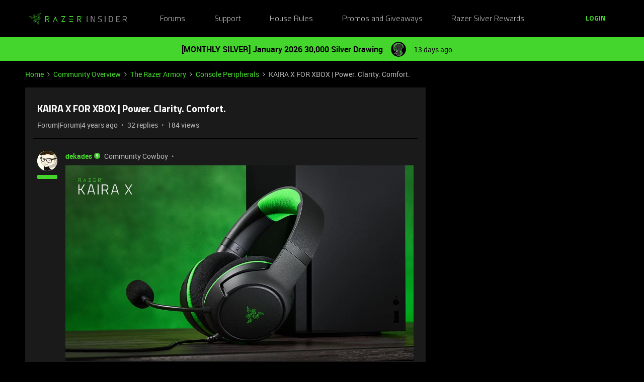

--- FILE ---
content_type: text/html; charset=UTF-8
request_url: https://insider.razer.com/console-peripherals-11/kaira-x-for-xbox-power-clarity-comfort-30675?postid=132341
body_size: 56590
content:
<!DOCTYPE html>
<html lang="en">
<head>
                        <meta name="robots" content="index, follow" />
                    <link rel="preconnect" href="https://fonts.googleapis.com">
<link rel="preconnect" href="https://fonts.gstatic.com" crossorigin>
<link rel="stylesheet" href="https://fonts.googleapis.com/css2?family=Roboto:ital,wght@0,100;0,300;0,400;0,500;0,700;0,900;1,100;1,300;1,400;1,500;1,700;1,900&display=swap">
<!--<link rel="stylesheet" href="https://cdn.jsdelivr.net/npm/bootstrap@5.2.3/dist/css/bootstrap.min.css" integrity="sha384-rbsA2VBKQhggwzxH7pPCaAqO46MgnOM80zW1RWuH61DGLwZJEdK2Kadq2F9CUG65" crossorigin="anonymous">-->
<link rel="stylesheet" href="https://assets2.razerzone.com/html/insider/main.min.css">

<!-- Google Tag Manager -->
<noscript><iframe src="//www.googletagmanager.com/ns.html?id=GTM-P9QVFB" height="0" width="0" style="display:none;visibility:hidden"></iframe></noscript>
<script>(function(w,d,s,l,i){w[l]=w[l]||[];w[l].push({'gtm.start':
new Date().getTime(),event:'gtm.js'});var f=d.getElementsByTagName(s)[0],
j=d.createElement(s),dl=l!='dataLayer'?'&l='+l:'';j.async=true;j.src=
'//www.googletagmanager.com/gtm.js?id='+i+dl;f.parentNode.insertBefore(j,f);
})(window,document,'script','dataLayer','GTM-P9QVFB');</script>
<!-- End Google Tag Manager -->

<!-- This Pulls in the Razer Blog Posts -->
<!-- Razer Insider – “From the blog” unified injector -->
<script>
(() => {
  /* =========================
     CONFIG
  ========================== */
  const FEED_URL  = 'https://blog.razer.com/wp-json/wp/v2/posts/?per_page=5&_embed';
  const MAX_POSTS = 3;
  const ROW_TITLE = 'From the Blog';
  const DEBUG     = false; // set to false when happy

  /* =========================
     Utils
  ========================== */
  const log = (...a) => DEBUG && console.log('[BlogInject]', ...a);
  const stripTags = (html) => (html || '').replace(/<[^>]*>/g, '').trim();

  const waitFor = (fn, { timeout = 20000, interval = 150 } = {}) =>
    new Promise((resolve, reject) => {
      const t0 = performance.now();
      (function tick() {
        try { const v = fn(); if (v) return resolve(v); } catch {}
        if (performance.now() - t0 > timeout) return reject(new Error('waitFor timeout'));
        setTimeout(tick, interval);
      })();
    });

  /* =========================
     DOM Finders
  ========================== */
  function findHotWidget() {
    const cont = document.querySelector('.widget-container--featured_topics')?.closest('.widget-container');
    if (cont) return cont;
    // fallback by heading text
    const heads = document.querySelectorAll('h1,h2,h3,h4,[role="heading"]');
    for (const h of heads) if (/hot\s*topics/i.test(h.textContent || '')) {
      return h.closest('.widget-container') || h.closest('.widget__content, section, article');
    }
    return null;
  }

  function findHotHeading(hotWidget) {
    const content = hotWidget.querySelector('.widget__content') || hotWidget;
    return (
      content.querySelector('h2.widget-title.widget__heading.featured-topics__heading') ||
      content.querySelector('h2.widget-title.widget__heading') ||
      content.querySelector('h2')
    );
  }

  function measureMediaHeight(hotWidget) {
    const root  = hotWidget.querySelector('.widget__content') || hotWidget;
    const media = root.querySelector('.topic-card__image, picture img, picture, img, [class*="image"], .c-card__thumb');
    if (!media) return 220;
    const r = media.getBoundingClientRect();
    return Math.max(120, Math.min(400, Math.round(r.height) || 220));
  }

  /* =========================
     Data
  ========================== */
  async function fetchPosts() {
    const r = await fetch(FEED_URL, { cache: 'no-store' });
    if (!r.ok) throw new Error('HTTP ' + r.status);
    const arr = await r.json();
    return (Array.isArray(arr) ? arr : []).slice(0, MAX_POSTS).map(p => {
      const m   = p?._embedded?.['wp:featuredmedia']?.[0];
      const img = m?.media_details?.sizes?.medium_large?.source_url ||
                  m?.media_details?.sizes?.large?.source_url ||
                  m?.media_details?.sizes?.medium?.source_url ||
                  m?.source_url || '';
      return {
        title: stripTags(p?.title?.rendered) || 'Untitled',
        link : p?.link || '#',
        date : p?.date || '',
        img
      };
    });
  }

  /* =========================
     Build UI
  ========================== */
  function buildWidgetAfter(hotWidget) {
    const parent = hotWidget.parentElement;

    const wrap = document.createElement('div');
    wrap.className = 'widget-container widget-container--blog_feed';

    const content = document.createElement('div');
    content.className = 'widget__content';
    wrap.appendChild(content);

    const heading = document.createElement('h2');
    heading.className = 'widget-title widget__heading blog-feed__heading';
    heading.textContent = ROW_TITLE;
    content.appendChild(heading);

    const clamp = document.createElement('div');
    clamp.className = 'blog-clamp';
    clamp.style.boxSizing = 'border-box';
    content.appendChild(clamp);

    const grid = document.createElement('div');
    grid.className = 'blog-grid';
    clamp.appendChild(grid);

    parent.insertBefore(wrap, hotWidget.nextSibling);
    return { heading, clamp, grid };
  }

  // Center & size the clamp using Hot Topics heading left offset
  function lockClampToHeading(clamp, hotHeading, contentRoot) {
    const detectPad = () => {
      const cs = getComputedStyle(contentRoot);
      return {
        padL: parseFloat(cs.paddingLeft || '0') || 0,
        padR: parseFloat(cs.paddingRight || '0') || 0
      };
    };

    const apply = () => {
      const vw   = document.documentElement.clientWidth;
      const rect = hotHeading.getBoundingClientRect();
      const { padL, padR } = detectPad();
      const width = Math.max(320, Math.round(vw - 2 * rect.left - padL - padR));
      clamp.style.maxWidth     = width + 'px';
      clamp.style.width        = '100%';
      clamp.style.marginLeft   = 'auto';
      clamp.style.marginRight  = 'auto';
      clamp.style.paddingLeft  = padL + 'px';
      clamp.style.paddingRight = padR + 'px';
      log('Clamp_by_heading →', { vw, headingLeft: rect.left, padL, padR, width });
    };

    apply();
    window.addEventListener('resize', apply);
    new ResizeObserver(apply).observe(hotHeading);
  }

  function makeCard(p, mediaH) {
    const a = document.createElement('a');
    a.href = p.link; a.target = '_blank'; a.rel = 'noopener';
    a.className = 'blog-card';

    const media = document.createElement('div');
    media.className = 'blog-card__media';
    media.style.height = mediaH + 'px';
    media.style.background = p.img ? `center/cover no-repeat url("${p.img}")` : 'rgba(255,255,255,.06)';

    const body = document.createElement('div'); body.className = 'blog-card__body';
    const h3   = document.createElement('h3'); h3.className = 'blog-card__title'; h3.textContent = p.title;
    const meta = document.createElement('p'); meta.className = 'blog-card__meta';
    meta.textContent = p.date ? new Date(p.date).toLocaleDateString(undefined, { month: 'short', day: 'numeric' }) : '';

    body.appendChild(h3); body.appendChild(meta);
    a.appendChild(media); a.appendChild(body);
    return a;
  }

  /* =========================
     Mount
  ========================== */
  async function mount() {
    const hotWidget = await waitFor(findHotWidget).catch(() => null);
    if (!hotWidget) return log('Hot widget not found');

    const hotHeading = await waitFor(() => findHotHeading(hotWidget)).catch(() => null);
    if (!hotHeading) return log('Hot heading not found');

    const mediaH = measureMediaHeight(hotWidget);
    const contentRoot = hotWidget.querySelector('.widget__content') || hotWidget;
    const { heading, clamp, grid } = buildWidgetAfter(hotWidget);

    // Center the clamp to match Hot Topics content
    lockClampToHeading(clamp, hotHeading, contentRoot);

    // Move heading INSIDE clamp (so it shares centering) + mirror padding as safety
    if (!clamp.contains(heading)) clamp.insertBefore(heading, clamp.firstChild);
    const cs = getComputedStyle(clamp);
    heading.style.boxSizing    = 'border-box';
    heading.style.width        = '100%';
    heading.style.maxWidth     = clamp.getBoundingClientRect().width + 'px';
    heading.style.marginLeft   = 'auto';
    heading.style.marginRight  = 'auto';
    heading.style.paddingLeft  = cs.paddingLeft;
    heading.style.paddingRight = cs.paddingRight;

    // Simple 3-col grid (no copying horizontal scroller classes)
    grid.style.display = 'grid';
    grid.style.gridTemplateColumns = 'repeat(3, minmax(0, 1fr))';
    grid.style.gap = '16px';

    // skeletons
    grid.innerHTML = `<div class="blog-skel"></div><div class="blog-skel"></div><div class="blog-skel"></div>`;

    let posts = [];
    try { posts = await fetchPosts(); } catch (e) { log('fetch error', e); }
    if (!posts.length) { grid.innerHTML = '<p style="opacity:.7">No recent blog posts.</p>'; return; }

    grid.innerHTML = '';
    posts.forEach(p => grid.appendChild(makeCard(p, mediaH)));

    // keep title width synced on resize as a belt-and-suspenders
    const syncHeading = () => {
      heading.style.maxWidth     = clamp.getBoundingClientRect().width + 'px';
      heading.style.paddingLeft  = getComputedStyle(clamp).paddingLeft;
      heading.style.paddingRight = getComputedStyle(clamp).paddingRight;
    };
    window.addEventListener('resize', syncHeading);
    new ResizeObserver(syncHeading).observe(clamp);
  }

  // Start—robust to SPA/lazy render
  const boot = () => new MutationObserver((_, obs) => {
    if (findHotWidget()) { obs.disconnect(); mount(); }
  }).observe(document.body, { childList: true, subtree: true });

  if (document.readyState === 'loading') {
    document.addEventListener('DOMContentLoaded', boot);
  } else {
    boot();
  }
})();
</script>

<style>
/* ===== Blog row visuals (width/centering handled in JS) ===== */
.widget-container--blog_feed .blog-feed__heading{
  display:block;
  margin:0 0 12px;
  line-height:1.25;
  color:#fff;
}

/* Grid cards */
.widget-container--blog_feed .blog-card{
  display:block;
  background:#1c1c1c;
  border:1px solid rgba(255,255,255,.08);
  border-radius:8px;
  overflow:hidden;
  text-decoration:none;
  color:inherit;
  box-shadow:0 1px 2px rgba(0,0,0,.3);
  transition:transform .12s ease, box-shadow .12s ease;
}
.widget-container--blog_feed .blog-card:hover{
  transform:translateY(-2px);
  box-shadow:0 6px 16px rgba(0,255,0,.18);
}
.widget-container--blog_feed .blog-card__body{ padding:12px; }
.widget-container--blog_feed .blog-card__title{
  margin:0 0 6px; font-weight:600; font-size:16px; line-height:1.3; color:#fff;
}
.widget-container--blog_feed .blog-card__meta{
  margin:0; font-size:12px; color:#b3b3b3;
}

/* Skeleton */
.widget-container--blog_feed .blog-skel{
  height:220px; border-radius:8px;
  background:linear-gradient(90deg, rgba(255,255,255,.06), rgba(255,255,255,.03), rgba(255,255,255,.06));
  background-size:200% 100%;
  animation:blog-shimmer 1.2s infinite;
}
@keyframes blog-shimmer { 0%{ background-position:200% 0 } 100%{ background-position:-200% 0 } }
</style>



    
        

<meta charset="UTF-8" />
<meta name="viewport" content="width=device-width, initial-scale=1.0" />
<meta name="format-detection" content="telephone=no">
<meta name="HandheldFriendly" content="true" />
<meta http-equiv="X-UA-Compatible" content="ie=edge"><script type="text/javascript">(window.NREUM||(NREUM={})).init={ajax:{deny_list:["bam.nr-data.net"]},feature_flags:["soft_nav"]};(window.NREUM||(NREUM={})).loader_config={licenseKey:"5364be9000",applicationID:"361790804",browserID:"364728670"};;/*! For license information please see nr-loader-rum-1.308.0.min.js.LICENSE.txt */
(()=>{var e,t,r={163:(e,t,r)=>{"use strict";r.d(t,{j:()=>E});var n=r(384),i=r(1741);var a=r(2555);r(860).K7.genericEvents;const s="experimental.resources",o="register",c=e=>{if(!e||"string"!=typeof e)return!1;try{document.createDocumentFragment().querySelector(e)}catch{return!1}return!0};var d=r(2614),u=r(944),l=r(8122);const f="[data-nr-mask]",g=e=>(0,l.a)(e,(()=>{const e={feature_flags:[],experimental:{allow_registered_children:!1,resources:!1},mask_selector:"*",block_selector:"[data-nr-block]",mask_input_options:{color:!1,date:!1,"datetime-local":!1,email:!1,month:!1,number:!1,range:!1,search:!1,tel:!1,text:!1,time:!1,url:!1,week:!1,textarea:!1,select:!1,password:!0}};return{ajax:{deny_list:void 0,block_internal:!0,enabled:!0,autoStart:!0},api:{get allow_registered_children(){return e.feature_flags.includes(o)||e.experimental.allow_registered_children},set allow_registered_children(t){e.experimental.allow_registered_children=t},duplicate_registered_data:!1},browser_consent_mode:{enabled:!1},distributed_tracing:{enabled:void 0,exclude_newrelic_header:void 0,cors_use_newrelic_header:void 0,cors_use_tracecontext_headers:void 0,allowed_origins:void 0},get feature_flags(){return e.feature_flags},set feature_flags(t){e.feature_flags=t},generic_events:{enabled:!0,autoStart:!0},harvest:{interval:30},jserrors:{enabled:!0,autoStart:!0},logging:{enabled:!0,autoStart:!0},metrics:{enabled:!0,autoStart:!0},obfuscate:void 0,page_action:{enabled:!0},page_view_event:{enabled:!0,autoStart:!0},page_view_timing:{enabled:!0,autoStart:!0},performance:{capture_marks:!1,capture_measures:!1,capture_detail:!0,resources:{get enabled(){return e.feature_flags.includes(s)||e.experimental.resources},set enabled(t){e.experimental.resources=t},asset_types:[],first_party_domains:[],ignore_newrelic:!0}},privacy:{cookies_enabled:!0},proxy:{assets:void 0,beacon:void 0},session:{expiresMs:d.wk,inactiveMs:d.BB},session_replay:{autoStart:!0,enabled:!1,preload:!1,sampling_rate:10,error_sampling_rate:100,collect_fonts:!1,inline_images:!1,fix_stylesheets:!0,mask_all_inputs:!0,get mask_text_selector(){return e.mask_selector},set mask_text_selector(t){c(t)?e.mask_selector="".concat(t,",").concat(f):""===t||null===t?e.mask_selector=f:(0,u.R)(5,t)},get block_class(){return"nr-block"},get ignore_class(){return"nr-ignore"},get mask_text_class(){return"nr-mask"},get block_selector(){return e.block_selector},set block_selector(t){c(t)?e.block_selector+=",".concat(t):""!==t&&(0,u.R)(6,t)},get mask_input_options(){return e.mask_input_options},set mask_input_options(t){t&&"object"==typeof t?e.mask_input_options={...t,password:!0}:(0,u.R)(7,t)}},session_trace:{enabled:!0,autoStart:!0},soft_navigations:{enabled:!0,autoStart:!0},spa:{enabled:!0,autoStart:!0},ssl:void 0,user_actions:{enabled:!0,elementAttributes:["id","className","tagName","type"]}}})());var p=r(6154),m=r(9324);let h=0;const v={buildEnv:m.F3,distMethod:m.Xs,version:m.xv,originTime:p.WN},b={consented:!1},y={appMetadata:{},get consented(){return this.session?.state?.consent||b.consented},set consented(e){b.consented=e},customTransaction:void 0,denyList:void 0,disabled:!1,harvester:void 0,isolatedBacklog:!1,isRecording:!1,loaderType:void 0,maxBytes:3e4,obfuscator:void 0,onerror:void 0,ptid:void 0,releaseIds:{},session:void 0,timeKeeper:void 0,registeredEntities:[],jsAttributesMetadata:{bytes:0},get harvestCount(){return++h}},_=e=>{const t=(0,l.a)(e,y),r=Object.keys(v).reduce((e,t)=>(e[t]={value:v[t],writable:!1,configurable:!0,enumerable:!0},e),{});return Object.defineProperties(t,r)};var w=r(5701);const x=e=>{const t=e.startsWith("http");e+="/",r.p=t?e:"https://"+e};var R=r(7836),k=r(3241);const A={accountID:void 0,trustKey:void 0,agentID:void 0,licenseKey:void 0,applicationID:void 0,xpid:void 0},S=e=>(0,l.a)(e,A),T=new Set;function E(e,t={},r,s){let{init:o,info:c,loader_config:d,runtime:u={},exposed:l=!0}=t;if(!c){const e=(0,n.pV)();o=e.init,c=e.info,d=e.loader_config}e.init=g(o||{}),e.loader_config=S(d||{}),c.jsAttributes??={},p.bv&&(c.jsAttributes.isWorker=!0),e.info=(0,a.D)(c);const f=e.init,m=[c.beacon,c.errorBeacon];T.has(e.agentIdentifier)||(f.proxy.assets&&(x(f.proxy.assets),m.push(f.proxy.assets)),f.proxy.beacon&&m.push(f.proxy.beacon),e.beacons=[...m],function(e){const t=(0,n.pV)();Object.getOwnPropertyNames(i.W.prototype).forEach(r=>{const n=i.W.prototype[r];if("function"!=typeof n||"constructor"===n)return;let a=t[r];e[r]&&!1!==e.exposed&&"micro-agent"!==e.runtime?.loaderType&&(t[r]=(...t)=>{const n=e[r](...t);return a?a(...t):n})})}(e),(0,n.US)("activatedFeatures",w.B)),u.denyList=[...f.ajax.deny_list||[],...f.ajax.block_internal?m:[]],u.ptid=e.agentIdentifier,u.loaderType=r,e.runtime=_(u),T.has(e.agentIdentifier)||(e.ee=R.ee.get(e.agentIdentifier),e.exposed=l,(0,k.W)({agentIdentifier:e.agentIdentifier,drained:!!w.B?.[e.agentIdentifier],type:"lifecycle",name:"initialize",feature:void 0,data:e.config})),T.add(e.agentIdentifier)}},384:(e,t,r)=>{"use strict";r.d(t,{NT:()=>s,US:()=>u,Zm:()=>o,bQ:()=>d,dV:()=>c,pV:()=>l});var n=r(6154),i=r(1863),a=r(1910);const s={beacon:"bam.nr-data.net",errorBeacon:"bam.nr-data.net"};function o(){return n.gm.NREUM||(n.gm.NREUM={}),void 0===n.gm.newrelic&&(n.gm.newrelic=n.gm.NREUM),n.gm.NREUM}function c(){let e=o();return e.o||(e.o={ST:n.gm.setTimeout,SI:n.gm.setImmediate||n.gm.setInterval,CT:n.gm.clearTimeout,XHR:n.gm.XMLHttpRequest,REQ:n.gm.Request,EV:n.gm.Event,PR:n.gm.Promise,MO:n.gm.MutationObserver,FETCH:n.gm.fetch,WS:n.gm.WebSocket},(0,a.i)(...Object.values(e.o))),e}function d(e,t){let r=o();r.initializedAgents??={},t.initializedAt={ms:(0,i.t)(),date:new Date},r.initializedAgents[e]=t}function u(e,t){o()[e]=t}function l(){return function(){let e=o();const t=e.info||{};e.info={beacon:s.beacon,errorBeacon:s.errorBeacon,...t}}(),function(){let e=o();const t=e.init||{};e.init={...t}}(),c(),function(){let e=o();const t=e.loader_config||{};e.loader_config={...t}}(),o()}},782:(e,t,r)=>{"use strict";r.d(t,{T:()=>n});const n=r(860).K7.pageViewTiming},860:(e,t,r)=>{"use strict";r.d(t,{$J:()=>u,K7:()=>c,P3:()=>d,XX:()=>i,Yy:()=>o,df:()=>a,qY:()=>n,v4:()=>s});const n="events",i="jserrors",a="browser/blobs",s="rum",o="browser/logs",c={ajax:"ajax",genericEvents:"generic_events",jserrors:i,logging:"logging",metrics:"metrics",pageAction:"page_action",pageViewEvent:"page_view_event",pageViewTiming:"page_view_timing",sessionReplay:"session_replay",sessionTrace:"session_trace",softNav:"soft_navigations",spa:"spa"},d={[c.pageViewEvent]:1,[c.pageViewTiming]:2,[c.metrics]:3,[c.jserrors]:4,[c.spa]:5,[c.ajax]:6,[c.sessionTrace]:7,[c.softNav]:8,[c.sessionReplay]:9,[c.logging]:10,[c.genericEvents]:11},u={[c.pageViewEvent]:s,[c.pageViewTiming]:n,[c.ajax]:n,[c.spa]:n,[c.softNav]:n,[c.metrics]:i,[c.jserrors]:i,[c.sessionTrace]:a,[c.sessionReplay]:a,[c.logging]:o,[c.genericEvents]:"ins"}},944:(e,t,r)=>{"use strict";r.d(t,{R:()=>i});var n=r(3241);function i(e,t){"function"==typeof console.debug&&(console.debug("New Relic Warning: https://github.com/newrelic/newrelic-browser-agent/blob/main/docs/warning-codes.md#".concat(e),t),(0,n.W)({agentIdentifier:null,drained:null,type:"data",name:"warn",feature:"warn",data:{code:e,secondary:t}}))}},1687:(e,t,r)=>{"use strict";r.d(t,{Ak:()=>d,Ze:()=>f,x3:()=>u});var n=r(3241),i=r(7836),a=r(3606),s=r(860),o=r(2646);const c={};function d(e,t){const r={staged:!1,priority:s.P3[t]||0};l(e),c[e].get(t)||c[e].set(t,r)}function u(e,t){e&&c[e]&&(c[e].get(t)&&c[e].delete(t),p(e,t,!1),c[e].size&&g(e))}function l(e){if(!e)throw new Error("agentIdentifier required");c[e]||(c[e]=new Map)}function f(e="",t="feature",r=!1){if(l(e),!e||!c[e].get(t)||r)return p(e,t);c[e].get(t).staged=!0,g(e)}function g(e){const t=Array.from(c[e]);t.every(([e,t])=>t.staged)&&(t.sort((e,t)=>e[1].priority-t[1].priority),t.forEach(([t])=>{c[e].delete(t),p(e,t)}))}function p(e,t,r=!0){const s=e?i.ee.get(e):i.ee,c=a.i.handlers;if(!s.aborted&&s.backlog&&c){if((0,n.W)({agentIdentifier:e,type:"lifecycle",name:"drain",feature:t}),r){const e=s.backlog[t],r=c[t];if(r){for(let t=0;e&&t<e.length;++t)m(e[t],r);Object.entries(r).forEach(([e,t])=>{Object.values(t||{}).forEach(t=>{t[0]?.on&&t[0]?.context()instanceof o.y&&t[0].on(e,t[1])})})}}s.isolatedBacklog||delete c[t],s.backlog[t]=null,s.emit("drain-"+t,[])}}function m(e,t){var r=e[1];Object.values(t[r]||{}).forEach(t=>{var r=e[0];if(t[0]===r){var n=t[1],i=e[3],a=e[2];n.apply(i,a)}})}},1738:(e,t,r)=>{"use strict";r.d(t,{U:()=>g,Y:()=>f});var n=r(3241),i=r(9908),a=r(1863),s=r(944),o=r(5701),c=r(3969),d=r(8362),u=r(860),l=r(4261);function f(e,t,r,a){const f=a||r;!f||f[e]&&f[e]!==d.d.prototype[e]||(f[e]=function(){(0,i.p)(c.xV,["API/"+e+"/called"],void 0,u.K7.metrics,r.ee),(0,n.W)({agentIdentifier:r.agentIdentifier,drained:!!o.B?.[r.agentIdentifier],type:"data",name:"api",feature:l.Pl+e,data:{}});try{return t.apply(this,arguments)}catch(e){(0,s.R)(23,e)}})}function g(e,t,r,n,s){const o=e.info;null===r?delete o.jsAttributes[t]:o.jsAttributes[t]=r,(s||null===r)&&(0,i.p)(l.Pl+n,[(0,a.t)(),t,r],void 0,"session",e.ee)}},1741:(e,t,r)=>{"use strict";r.d(t,{W:()=>a});var n=r(944),i=r(4261);class a{#e(e,...t){if(this[e]!==a.prototype[e])return this[e](...t);(0,n.R)(35,e)}addPageAction(e,t){return this.#e(i.hG,e,t)}register(e){return this.#e(i.eY,e)}recordCustomEvent(e,t){return this.#e(i.fF,e,t)}setPageViewName(e,t){return this.#e(i.Fw,e,t)}setCustomAttribute(e,t,r){return this.#e(i.cD,e,t,r)}noticeError(e,t){return this.#e(i.o5,e,t)}setUserId(e,t=!1){return this.#e(i.Dl,e,t)}setApplicationVersion(e){return this.#e(i.nb,e)}setErrorHandler(e){return this.#e(i.bt,e)}addRelease(e,t){return this.#e(i.k6,e,t)}log(e,t){return this.#e(i.$9,e,t)}start(){return this.#e(i.d3)}finished(e){return this.#e(i.BL,e)}recordReplay(){return this.#e(i.CH)}pauseReplay(){return this.#e(i.Tb)}addToTrace(e){return this.#e(i.U2,e)}setCurrentRouteName(e){return this.#e(i.PA,e)}interaction(e){return this.#e(i.dT,e)}wrapLogger(e,t,r){return this.#e(i.Wb,e,t,r)}measure(e,t){return this.#e(i.V1,e,t)}consent(e){return this.#e(i.Pv,e)}}},1863:(e,t,r)=>{"use strict";function n(){return Math.floor(performance.now())}r.d(t,{t:()=>n})},1910:(e,t,r)=>{"use strict";r.d(t,{i:()=>a});var n=r(944);const i=new Map;function a(...e){return e.every(e=>{if(i.has(e))return i.get(e);const t="function"==typeof e?e.toString():"",r=t.includes("[native code]"),a=t.includes("nrWrapper");return r||a||(0,n.R)(64,e?.name||t),i.set(e,r),r})}},2555:(e,t,r)=>{"use strict";r.d(t,{D:()=>o,f:()=>s});var n=r(384),i=r(8122);const a={beacon:n.NT.beacon,errorBeacon:n.NT.errorBeacon,licenseKey:void 0,applicationID:void 0,sa:void 0,queueTime:void 0,applicationTime:void 0,ttGuid:void 0,user:void 0,account:void 0,product:void 0,extra:void 0,jsAttributes:{},userAttributes:void 0,atts:void 0,transactionName:void 0,tNamePlain:void 0};function s(e){try{return!!e.licenseKey&&!!e.errorBeacon&&!!e.applicationID}catch(e){return!1}}const o=e=>(0,i.a)(e,a)},2614:(e,t,r)=>{"use strict";r.d(t,{BB:()=>s,H3:()=>n,g:()=>d,iL:()=>c,tS:()=>o,uh:()=>i,wk:()=>a});const n="NRBA",i="SESSION",a=144e5,s=18e5,o={STARTED:"session-started",PAUSE:"session-pause",RESET:"session-reset",RESUME:"session-resume",UPDATE:"session-update"},c={SAME_TAB:"same-tab",CROSS_TAB:"cross-tab"},d={OFF:0,FULL:1,ERROR:2}},2646:(e,t,r)=>{"use strict";r.d(t,{y:()=>n});class n{constructor(e){this.contextId=e}}},2843:(e,t,r)=>{"use strict";r.d(t,{G:()=>a,u:()=>i});var n=r(3878);function i(e,t=!1,r,i){(0,n.DD)("visibilitychange",function(){if(t)return void("hidden"===document.visibilityState&&e());e(document.visibilityState)},r,i)}function a(e,t,r){(0,n.sp)("pagehide",e,t,r)}},3241:(e,t,r)=>{"use strict";r.d(t,{W:()=>a});var n=r(6154);const i="newrelic";function a(e={}){try{n.gm.dispatchEvent(new CustomEvent(i,{detail:e}))}catch(e){}}},3606:(e,t,r)=>{"use strict";r.d(t,{i:()=>a});var n=r(9908);a.on=s;var i=a.handlers={};function a(e,t,r,a){s(a||n.d,i,e,t,r)}function s(e,t,r,i,a){a||(a="feature"),e||(e=n.d);var s=t[a]=t[a]||{};(s[r]=s[r]||[]).push([e,i])}},3878:(e,t,r)=>{"use strict";function n(e,t){return{capture:e,passive:!1,signal:t}}function i(e,t,r=!1,i){window.addEventListener(e,t,n(r,i))}function a(e,t,r=!1,i){document.addEventListener(e,t,n(r,i))}r.d(t,{DD:()=>a,jT:()=>n,sp:()=>i})},3969:(e,t,r)=>{"use strict";r.d(t,{TZ:()=>n,XG:()=>o,rs:()=>i,xV:()=>s,z_:()=>a});const n=r(860).K7.metrics,i="sm",a="cm",s="storeSupportabilityMetrics",o="storeEventMetrics"},4234:(e,t,r)=>{"use strict";r.d(t,{W:()=>a});var n=r(7836),i=r(1687);class a{constructor(e,t){this.agentIdentifier=e,this.ee=n.ee.get(e),this.featureName=t,this.blocked=!1}deregisterDrain(){(0,i.x3)(this.agentIdentifier,this.featureName)}}},4261:(e,t,r)=>{"use strict";r.d(t,{$9:()=>d,BL:()=>o,CH:()=>g,Dl:()=>_,Fw:()=>y,PA:()=>h,Pl:()=>n,Pv:()=>k,Tb:()=>l,U2:()=>a,V1:()=>R,Wb:()=>x,bt:()=>b,cD:()=>v,d3:()=>w,dT:()=>c,eY:()=>p,fF:()=>f,hG:()=>i,k6:()=>s,nb:()=>m,o5:()=>u});const n="api-",i="addPageAction",a="addToTrace",s="addRelease",o="finished",c="interaction",d="log",u="noticeError",l="pauseReplay",f="recordCustomEvent",g="recordReplay",p="register",m="setApplicationVersion",h="setCurrentRouteName",v="setCustomAttribute",b="setErrorHandler",y="setPageViewName",_="setUserId",w="start",x="wrapLogger",R="measure",k="consent"},5289:(e,t,r)=>{"use strict";r.d(t,{GG:()=>s,Qr:()=>c,sB:()=>o});var n=r(3878),i=r(6389);function a(){return"undefined"==typeof document||"complete"===document.readyState}function s(e,t){if(a())return e();const r=(0,i.J)(e),s=setInterval(()=>{a()&&(clearInterval(s),r())},500);(0,n.sp)("load",r,t)}function o(e){if(a())return e();(0,n.DD)("DOMContentLoaded",e)}function c(e){if(a())return e();(0,n.sp)("popstate",e)}},5607:(e,t,r)=>{"use strict";r.d(t,{W:()=>n});const n=(0,r(9566).bz)()},5701:(e,t,r)=>{"use strict";r.d(t,{B:()=>a,t:()=>s});var n=r(3241);const i=new Set,a={};function s(e,t){const r=t.agentIdentifier;a[r]??={},e&&"object"==typeof e&&(i.has(r)||(t.ee.emit("rumresp",[e]),a[r]=e,i.add(r),(0,n.W)({agentIdentifier:r,loaded:!0,drained:!0,type:"lifecycle",name:"load",feature:void 0,data:e})))}},6154:(e,t,r)=>{"use strict";r.d(t,{OF:()=>c,RI:()=>i,WN:()=>u,bv:()=>a,eN:()=>l,gm:()=>s,mw:()=>o,sb:()=>d});var n=r(1863);const i="undefined"!=typeof window&&!!window.document,a="undefined"!=typeof WorkerGlobalScope&&("undefined"!=typeof self&&self instanceof WorkerGlobalScope&&self.navigator instanceof WorkerNavigator||"undefined"!=typeof globalThis&&globalThis instanceof WorkerGlobalScope&&globalThis.navigator instanceof WorkerNavigator),s=i?window:"undefined"!=typeof WorkerGlobalScope&&("undefined"!=typeof self&&self instanceof WorkerGlobalScope&&self||"undefined"!=typeof globalThis&&globalThis instanceof WorkerGlobalScope&&globalThis),o=Boolean("hidden"===s?.document?.visibilityState),c=/iPad|iPhone|iPod/.test(s.navigator?.userAgent),d=c&&"undefined"==typeof SharedWorker,u=((()=>{const e=s.navigator?.userAgent?.match(/Firefox[/\s](\d+\.\d+)/);Array.isArray(e)&&e.length>=2&&e[1]})(),Date.now()-(0,n.t)()),l=()=>"undefined"!=typeof PerformanceNavigationTiming&&s?.performance?.getEntriesByType("navigation")?.[0]?.responseStart},6389:(e,t,r)=>{"use strict";function n(e,t=500,r={}){const n=r?.leading||!1;let i;return(...r)=>{n&&void 0===i&&(e.apply(this,r),i=setTimeout(()=>{i=clearTimeout(i)},t)),n||(clearTimeout(i),i=setTimeout(()=>{e.apply(this,r)},t))}}function i(e){let t=!1;return(...r)=>{t||(t=!0,e.apply(this,r))}}r.d(t,{J:()=>i,s:()=>n})},6630:(e,t,r)=>{"use strict";r.d(t,{T:()=>n});const n=r(860).K7.pageViewEvent},7699:(e,t,r)=>{"use strict";r.d(t,{It:()=>a,KC:()=>o,No:()=>i,qh:()=>s});var n=r(860);const i=16e3,a=1e6,s="SESSION_ERROR",o={[n.K7.logging]:!0,[n.K7.genericEvents]:!1,[n.K7.jserrors]:!1,[n.K7.ajax]:!1}},7836:(e,t,r)=>{"use strict";r.d(t,{P:()=>o,ee:()=>c});var n=r(384),i=r(8990),a=r(2646),s=r(5607);const o="nr@context:".concat(s.W),c=function e(t,r){var n={},s={},u={},l=!1;try{l=16===r.length&&d.initializedAgents?.[r]?.runtime.isolatedBacklog}catch(e){}var f={on:p,addEventListener:p,removeEventListener:function(e,t){var r=n[e];if(!r)return;for(var i=0;i<r.length;i++)r[i]===t&&r.splice(i,1)},emit:function(e,r,n,i,a){!1!==a&&(a=!0);if(c.aborted&&!i)return;t&&a&&t.emit(e,r,n);var o=g(n);m(e).forEach(e=>{e.apply(o,r)});var d=v()[s[e]];d&&d.push([f,e,r,o]);return o},get:h,listeners:m,context:g,buffer:function(e,t){const r=v();if(t=t||"feature",f.aborted)return;Object.entries(e||{}).forEach(([e,n])=>{s[n]=t,t in r||(r[t]=[])})},abort:function(){f._aborted=!0,Object.keys(f.backlog).forEach(e=>{delete f.backlog[e]})},isBuffering:function(e){return!!v()[s[e]]},debugId:r,backlog:l?{}:t&&"object"==typeof t.backlog?t.backlog:{},isolatedBacklog:l};return Object.defineProperty(f,"aborted",{get:()=>{let e=f._aborted||!1;return e||(t&&(e=t.aborted),e)}}),f;function g(e){return e&&e instanceof a.y?e:e?(0,i.I)(e,o,()=>new a.y(o)):new a.y(o)}function p(e,t){n[e]=m(e).concat(t)}function m(e){return n[e]||[]}function h(t){return u[t]=u[t]||e(f,t)}function v(){return f.backlog}}(void 0,"globalEE"),d=(0,n.Zm)();d.ee||(d.ee=c)},8122:(e,t,r)=>{"use strict";r.d(t,{a:()=>i});var n=r(944);function i(e,t){try{if(!e||"object"!=typeof e)return(0,n.R)(3);if(!t||"object"!=typeof t)return(0,n.R)(4);const r=Object.create(Object.getPrototypeOf(t),Object.getOwnPropertyDescriptors(t)),a=0===Object.keys(r).length?e:r;for(let s in a)if(void 0!==e[s])try{if(null===e[s]){r[s]=null;continue}Array.isArray(e[s])&&Array.isArray(t[s])?r[s]=Array.from(new Set([...e[s],...t[s]])):"object"==typeof e[s]&&"object"==typeof t[s]?r[s]=i(e[s],t[s]):r[s]=e[s]}catch(e){r[s]||(0,n.R)(1,e)}return r}catch(e){(0,n.R)(2,e)}}},8362:(e,t,r)=>{"use strict";r.d(t,{d:()=>a});var n=r(9566),i=r(1741);class a extends i.W{agentIdentifier=(0,n.LA)(16)}},8374:(e,t,r)=>{r.nc=(()=>{try{return document?.currentScript?.nonce}catch(e){}return""})()},8990:(e,t,r)=>{"use strict";r.d(t,{I:()=>i});var n=Object.prototype.hasOwnProperty;function i(e,t,r){if(n.call(e,t))return e[t];var i=r();if(Object.defineProperty&&Object.keys)try{return Object.defineProperty(e,t,{value:i,writable:!0,enumerable:!1}),i}catch(e){}return e[t]=i,i}},9324:(e,t,r)=>{"use strict";r.d(t,{F3:()=>i,Xs:()=>a,xv:()=>n});const n="1.308.0",i="PROD",a="CDN"},9566:(e,t,r)=>{"use strict";r.d(t,{LA:()=>o,bz:()=>s});var n=r(6154);const i="xxxxxxxx-xxxx-4xxx-yxxx-xxxxxxxxxxxx";function a(e,t){return e?15&e[t]:16*Math.random()|0}function s(){const e=n.gm?.crypto||n.gm?.msCrypto;let t,r=0;return e&&e.getRandomValues&&(t=e.getRandomValues(new Uint8Array(30))),i.split("").map(e=>"x"===e?a(t,r++).toString(16):"y"===e?(3&a()|8).toString(16):e).join("")}function o(e){const t=n.gm?.crypto||n.gm?.msCrypto;let r,i=0;t&&t.getRandomValues&&(r=t.getRandomValues(new Uint8Array(e)));const s=[];for(var o=0;o<e;o++)s.push(a(r,i++).toString(16));return s.join("")}},9908:(e,t,r)=>{"use strict";r.d(t,{d:()=>n,p:()=>i});var n=r(7836).ee.get("handle");function i(e,t,r,i,a){a?(a.buffer([e],i),a.emit(e,t,r)):(n.buffer([e],i),n.emit(e,t,r))}}},n={};function i(e){var t=n[e];if(void 0!==t)return t.exports;var a=n[e]={exports:{}};return r[e](a,a.exports,i),a.exports}i.m=r,i.d=(e,t)=>{for(var r in t)i.o(t,r)&&!i.o(e,r)&&Object.defineProperty(e,r,{enumerable:!0,get:t[r]})},i.f={},i.e=e=>Promise.all(Object.keys(i.f).reduce((t,r)=>(i.f[r](e,t),t),[])),i.u=e=>"nr-rum-1.308.0.min.js",i.o=(e,t)=>Object.prototype.hasOwnProperty.call(e,t),e={},t="NRBA-1.308.0.PROD:",i.l=(r,n,a,s)=>{if(e[r])e[r].push(n);else{var o,c;if(void 0!==a)for(var d=document.getElementsByTagName("script"),u=0;u<d.length;u++){var l=d[u];if(l.getAttribute("src")==r||l.getAttribute("data-webpack")==t+a){o=l;break}}if(!o){c=!0;var f={296:"sha512-+MIMDsOcckGXa1EdWHqFNv7P+JUkd5kQwCBr3KE6uCvnsBNUrdSt4a/3/L4j4TxtnaMNjHpza2/erNQbpacJQA=="};(o=document.createElement("script")).charset="utf-8",i.nc&&o.setAttribute("nonce",i.nc),o.setAttribute("data-webpack",t+a),o.src=r,0!==o.src.indexOf(window.location.origin+"/")&&(o.crossOrigin="anonymous"),f[s]&&(o.integrity=f[s])}e[r]=[n];var g=(t,n)=>{o.onerror=o.onload=null,clearTimeout(p);var i=e[r];if(delete e[r],o.parentNode&&o.parentNode.removeChild(o),i&&i.forEach(e=>e(n)),t)return t(n)},p=setTimeout(g.bind(null,void 0,{type:"timeout",target:o}),12e4);o.onerror=g.bind(null,o.onerror),o.onload=g.bind(null,o.onload),c&&document.head.appendChild(o)}},i.r=e=>{"undefined"!=typeof Symbol&&Symbol.toStringTag&&Object.defineProperty(e,Symbol.toStringTag,{value:"Module"}),Object.defineProperty(e,"__esModule",{value:!0})},i.p="https://js-agent.newrelic.com/",(()=>{var e={374:0,840:0};i.f.j=(t,r)=>{var n=i.o(e,t)?e[t]:void 0;if(0!==n)if(n)r.push(n[2]);else{var a=new Promise((r,i)=>n=e[t]=[r,i]);r.push(n[2]=a);var s=i.p+i.u(t),o=new Error;i.l(s,r=>{if(i.o(e,t)&&(0!==(n=e[t])&&(e[t]=void 0),n)){var a=r&&("load"===r.type?"missing":r.type),s=r&&r.target&&r.target.src;o.message="Loading chunk "+t+" failed: ("+a+": "+s+")",o.name="ChunkLoadError",o.type=a,o.request=s,n[1](o)}},"chunk-"+t,t)}};var t=(t,r)=>{var n,a,[s,o,c]=r,d=0;if(s.some(t=>0!==e[t])){for(n in o)i.o(o,n)&&(i.m[n]=o[n]);if(c)c(i)}for(t&&t(r);d<s.length;d++)a=s[d],i.o(e,a)&&e[a]&&e[a][0](),e[a]=0},r=self["webpackChunk:NRBA-1.308.0.PROD"]=self["webpackChunk:NRBA-1.308.0.PROD"]||[];r.forEach(t.bind(null,0)),r.push=t.bind(null,r.push.bind(r))})(),(()=>{"use strict";i(8374);var e=i(8362),t=i(860);const r=Object.values(t.K7);var n=i(163);var a=i(9908),s=i(1863),o=i(4261),c=i(1738);var d=i(1687),u=i(4234),l=i(5289),f=i(6154),g=i(944),p=i(384);const m=e=>f.RI&&!0===e?.privacy.cookies_enabled;function h(e){return!!(0,p.dV)().o.MO&&m(e)&&!0===e?.session_trace.enabled}var v=i(6389),b=i(7699);class y extends u.W{constructor(e,t){super(e.agentIdentifier,t),this.agentRef=e,this.abortHandler=void 0,this.featAggregate=void 0,this.loadedSuccessfully=void 0,this.onAggregateImported=new Promise(e=>{this.loadedSuccessfully=e}),this.deferred=Promise.resolve(),!1===e.init[this.featureName].autoStart?this.deferred=new Promise((t,r)=>{this.ee.on("manual-start-all",(0,v.J)(()=>{(0,d.Ak)(e.agentIdentifier,this.featureName),t()}))}):(0,d.Ak)(e.agentIdentifier,t)}importAggregator(e,t,r={}){if(this.featAggregate)return;const n=async()=>{let n;await this.deferred;try{if(m(e.init)){const{setupAgentSession:t}=await i.e(296).then(i.bind(i,3305));n=t(e)}}catch(e){(0,g.R)(20,e),this.ee.emit("internal-error",[e]),(0,a.p)(b.qh,[e],void 0,this.featureName,this.ee)}try{if(!this.#t(this.featureName,n,e.init))return(0,d.Ze)(this.agentIdentifier,this.featureName),void this.loadedSuccessfully(!1);const{Aggregate:i}=await t();this.featAggregate=new i(e,r),e.runtime.harvester.initializedAggregates.push(this.featAggregate),this.loadedSuccessfully(!0)}catch(e){(0,g.R)(34,e),this.abortHandler?.(),(0,d.Ze)(this.agentIdentifier,this.featureName,!0),this.loadedSuccessfully(!1),this.ee&&this.ee.abort()}};f.RI?(0,l.GG)(()=>n(),!0):n()}#t(e,r,n){if(this.blocked)return!1;switch(e){case t.K7.sessionReplay:return h(n)&&!!r;case t.K7.sessionTrace:return!!r;default:return!0}}}var _=i(6630),w=i(2614),x=i(3241);class R extends y{static featureName=_.T;constructor(e){var t;super(e,_.T),this.setupInspectionEvents(e.agentIdentifier),t=e,(0,c.Y)(o.Fw,function(e,r){"string"==typeof e&&("/"!==e.charAt(0)&&(e="/"+e),t.runtime.customTransaction=(r||"http://custom.transaction")+e,(0,a.p)(o.Pl+o.Fw,[(0,s.t)()],void 0,void 0,t.ee))},t),this.importAggregator(e,()=>i.e(296).then(i.bind(i,3943)))}setupInspectionEvents(e){const t=(t,r)=>{t&&(0,x.W)({agentIdentifier:e,timeStamp:t.timeStamp,loaded:"complete"===t.target.readyState,type:"window",name:r,data:t.target.location+""})};(0,l.sB)(e=>{t(e,"DOMContentLoaded")}),(0,l.GG)(e=>{t(e,"load")}),(0,l.Qr)(e=>{t(e,"navigate")}),this.ee.on(w.tS.UPDATE,(t,r)=>{(0,x.W)({agentIdentifier:e,type:"lifecycle",name:"session",data:r})})}}class k extends e.d{constructor(e){var t;(super(),f.gm)?(this.features={},(0,p.bQ)(this.agentIdentifier,this),this.desiredFeatures=new Set(e.features||[]),this.desiredFeatures.add(R),(0,n.j)(this,e,e.loaderType||"agent"),t=this,(0,c.Y)(o.cD,function(e,r,n=!1){if("string"==typeof e){if(["string","number","boolean"].includes(typeof r)||null===r)return(0,c.U)(t,e,r,o.cD,n);(0,g.R)(40,typeof r)}else(0,g.R)(39,typeof e)},t),function(e){(0,c.Y)(o.Dl,function(t,r=!1){if("string"!=typeof t&&null!==t)return void(0,g.R)(41,typeof t);const n=e.info.jsAttributes["enduser.id"];r&&null!=n&&n!==t?(0,a.p)(o.Pl+"setUserIdAndResetSession",[t],void 0,"session",e.ee):(0,c.U)(e,"enduser.id",t,o.Dl,!0)},e)}(this),function(e){(0,c.Y)(o.nb,function(t){if("string"==typeof t||null===t)return(0,c.U)(e,"application.version",t,o.nb,!1);(0,g.R)(42,typeof t)},e)}(this),function(e){(0,c.Y)(o.d3,function(){e.ee.emit("manual-start-all")},e)}(this),function(e){(0,c.Y)(o.Pv,function(t=!0){if("boolean"==typeof t){if((0,a.p)(o.Pl+o.Pv,[t],void 0,"session",e.ee),e.runtime.consented=t,t){const t=e.features.page_view_event;t.onAggregateImported.then(e=>{const r=t.featAggregate;e&&!r.sentRum&&r.sendRum()})}}else(0,g.R)(65,typeof t)},e)}(this),this.run()):(0,g.R)(21)}get config(){return{info:this.info,init:this.init,loader_config:this.loader_config,runtime:this.runtime}}get api(){return this}run(){try{const e=function(e){const t={};return r.forEach(r=>{t[r]=!!e[r]?.enabled}),t}(this.init),n=[...this.desiredFeatures];n.sort((e,r)=>t.P3[e.featureName]-t.P3[r.featureName]),n.forEach(r=>{if(!e[r.featureName]&&r.featureName!==t.K7.pageViewEvent)return;if(r.featureName===t.K7.spa)return void(0,g.R)(67);const n=function(e){switch(e){case t.K7.ajax:return[t.K7.jserrors];case t.K7.sessionTrace:return[t.K7.ajax,t.K7.pageViewEvent];case t.K7.sessionReplay:return[t.K7.sessionTrace];case t.K7.pageViewTiming:return[t.K7.pageViewEvent];default:return[]}}(r.featureName).filter(e=>!(e in this.features));n.length>0&&(0,g.R)(36,{targetFeature:r.featureName,missingDependencies:n}),this.features[r.featureName]=new r(this)})}catch(e){(0,g.R)(22,e);for(const e in this.features)this.features[e].abortHandler?.();const t=(0,p.Zm)();delete t.initializedAgents[this.agentIdentifier]?.features,delete this.sharedAggregator;return t.ee.get(this.agentIdentifier).abort(),!1}}}var A=i(2843),S=i(782);class T extends y{static featureName=S.T;constructor(e){super(e,S.T),f.RI&&((0,A.u)(()=>(0,a.p)("docHidden",[(0,s.t)()],void 0,S.T,this.ee),!0),(0,A.G)(()=>(0,a.p)("winPagehide",[(0,s.t)()],void 0,S.T,this.ee)),this.importAggregator(e,()=>i.e(296).then(i.bind(i,2117))))}}var E=i(3969);class I extends y{static featureName=E.TZ;constructor(e){super(e,E.TZ),f.RI&&document.addEventListener("securitypolicyviolation",e=>{(0,a.p)(E.xV,["Generic/CSPViolation/Detected"],void 0,this.featureName,this.ee)}),this.importAggregator(e,()=>i.e(296).then(i.bind(i,9623)))}}new k({features:[R,T,I],loaderType:"lite"})})()})();</script>

<link rel="shortcut icon" type="image/png" href="https://uploads-us-west-2.insided.com/razer-us/attachment/1ff94430-2fac-4565-af3a-4782fc8d615f.png" />
<title>KAIRA X FOR XBOX | Power. Clarity. Comfort. | Razer Insider</title>
<meta name="description" content=" 


Experience power, clarity, and comfort with the all-new Razer Kaira X - a wired Xbox headset built for next-gen gaming. Designed with cutting-edge d...">

<meta property="og:title" content="KAIRA X FOR XBOX | Power. Clarity. Comfort. | Razer Insider"/>
<meta property="og:type" content="article" />
<meta property="og:url" content="https://insider.razer.com/console-peripherals-11/kaira-x-for-xbox-power-clarity-comfort-30675?postid=132341"/>
<meta property="og:description" content=" 


Experience power, clarity, and comfort with the all-new Razer Kaira X - a wired Xbox headset built for next-gen gaming. Designed with cutting-edge drivers and our Razer HyperClear Cardioid Mic for unrivaled audio and comms on the battlefield. 

Available in 5 unique colors (Black, White, Shock B..." />
<meta property="og:image" content="https://uploads-us-west-2.insided.com/razer-us/attachment/558a3c2c-d4f3-4b4c-9766-25d9231b692f_thumb.png"/>
<meta property="og:image:secure_url" content="https://uploads-us-west-2.insided.com/razer-us/attachment/558a3c2c-d4f3-4b4c-9766-25d9231b692f_thumb.png"/>


    <link rel="canonical" href="https://insider.razer.com/console-peripherals-11/kaira-x-for-xbox-power-clarity-comfort-30675" />

                <link rel="next" href="https://insider.razer.com/console-peripherals-11/kaira-x-for-xbox-power-clarity-comfort-30675/index2.html" />
    
<style id="css-variables">@font-face{ font-family:Roboto; src:url(https://d2cn40jarzxub5.cloudfront.net/_fonts/fonts/roboto/bold/Roboto-Bold-webfont.eot); src:url(https://d2cn40jarzxub5.cloudfront.net/_fonts/fonts/roboto/bold/Roboto-Bold-webfont.eot#iefix) format("embedded-opentype"),url(https://d2cn40jarzxub5.cloudfront.net/_fonts/fonts/roboto/bold/Roboto-Bold-webfont.woff) format("woff"),url(https://d2cn40jarzxub5.cloudfront.net/_fonts/fonts/roboto/bold/Roboto-Bold-webfont.ttf) format("truetype"),url(https://d2cn40jarzxub5.cloudfront.net/_fonts/fonts/roboto/bold/Roboto-Bold-webfont.svg#2dumbregular) format("svg"); font-style:normal; font-weight:700 } @font-face{ font-family:Roboto; src:url(https://d2cn40jarzxub5.cloudfront.net/_fonts/fonts/roboto/bolditalic/Roboto-BoldItalic-webfont.eot); src:url(https://d2cn40jarzxub5.cloudfront.net/_fonts/fonts/roboto/bolditalic/Roboto-BoldItalic-webfont.eot#iefix) format("embedded-opentype"),url(https://d2cn40jarzxub5.cloudfront.net/_fonts/fonts/roboto/bolditalic/Roboto-BoldItalic-webfont.woff) format("woff"),url(https://d2cn40jarzxub5.cloudfront.net/_fonts/fonts/roboto/bolditalic/Roboto-BoldItalic-webfont.ttf) format("truetype"),url(https://d2cn40jarzxub5.cloudfront.net/_fonts/fonts/roboto/bolditalic/Roboto-BoldItalic-webfont.svg#2dumbregular) format("svg"); font-style:italic; font-weight:700 } @font-face{ font-family:Roboto; src:url(https://d2cn40jarzxub5.cloudfront.net/_fonts/fonts/fonts/roboto/italic/Roboto-Italic-webfont.eot); src:url(https://d2cn40jarzxub5.cloudfront.net/_fonts/fonts/fonts/roboto/italic/Roboto-Italic-webfont.eot#iefix) format("embedded-opentype"),url(https://d2cn40jarzxub5.cloudfront.net/_fonts/fonts/fonts/roboto/italic/Roboto-Italic-webfont.woff) format("woff"),url(https://d2cn40jarzxub5.cloudfront.net/_fonts/fonts/fonts/roboto/italic/Roboto-Italic-webfont.ttf) format("truetype"),url(https://d2cn40jarzxub5.cloudfront.net/_fonts/fonts/fonts/roboto/italic/Roboto-Italic-webfont.svg#2dumbregular) format("svg"); font-style:italic; font-weight:normal } @font-face{ font-family:Roboto; src:url(https://d2cn40jarzxub5.cloudfront.net/_fonts/fonts/roboto/light/Roboto-Light-webfont.eot); src:url(https://d2cn40jarzxub5.cloudfront.net/_fonts/fonts/roboto/light/Roboto-Light-webfont.eot#iefix) format("embedded-opentype"),url(https://d2cn40jarzxub5.cloudfront.net/_fonts/fonts/roboto/light/Roboto-Light-webfont.woff) format("woff"),url(https://d2cn40jarzxub5.cloudfront.net/_fonts/fonts/roboto/light/Roboto-Light-webfont.ttf) format("truetype"),url(https://d2cn40jarzxub5.cloudfront.net/_fonts/fonts/roboto/light/Roboto-Light-webfont.svg#2dumbregular) format("svg"); font-style:normal; font-weight:300 } @font-face{ font-family:Roboto; src:url(https://d2cn40jarzxub5.cloudfront.net/_fonts/fonts/roboto/medium/Roboto-Medium-webfont.eot); src:url(https://d2cn40jarzxub5.cloudfront.net/_fonts/fonts/roboto/medium/Roboto-Medium-webfont.eot#iefix) format("embedded-opentype"),url(https://d2cn40jarzxub5.cloudfront.net/_fonts/fonts/roboto/medium/Roboto-Medium-webfont.woff) format("woff"),url(https://d2cn40jarzxub5.cloudfront.net/_fonts/fonts/roboto/medium/Roboto-Medium-webfont.ttf) format("truetype"),url(https://d2cn40jarzxub5.cloudfront.net/_fonts/fonts/roboto/medium/Roboto-Medium-webfont.svg#2dumbregular) format("svg"); font-style:normal; font-weight:500 } @font-face{ font-family:Roboto; src:url(https://d2cn40jarzxub5.cloudfront.net/_fonts/fonts/roboto/mediumitalic/Roboto-MediumItalic-webfont.eot); src:url(https://d2cn40jarzxub5.cloudfront.net/_fonts/fonts/roboto/mediumitalic/Roboto-MediumItalic-webfont.eot#iefix) format("embedded-opentype"),url(https://d2cn40jarzxub5.cloudfront.net/_fonts/fonts/roboto/mediumitalic/Roboto-MediumItalic-webfont.woff) format("woff"),url(https://d2cn40jarzxub5.cloudfront.net/_fonts/fonts/roboto/mediumitalic/Roboto-MediumItalic-webfont.ttf) format("truetype"),url(https://d2cn40jarzxub5.cloudfront.net/_fonts/fonts/roboto/mediumitalic/Roboto-MediumItalic-webfont.svg#2dumbregular) format("svg"); font-style:italic; font-weight:500 } @font-face{ font-family:Roboto; src:url(https://d2cn40jarzxub5.cloudfront.net/_fonts/fonts/roboto/regular/Roboto-Regular-webfont.eot); src:url(https://d2cn40jarzxub5.cloudfront.net/_fonts/fonts/roboto/regular/Roboto-Regular-webfont.eot#iefix) format("embedded-opentype"),url(https://d2cn40jarzxub5.cloudfront.net/_fonts/fonts/roboto/regular/Roboto-Regular-webfont.woff) format("woff"),url(https://d2cn40jarzxub5.cloudfront.net/_fonts/fonts/roboto/regular/Roboto-Regular-webfont.ttf) format("truetype"),url(https://d2cn40jarzxub5.cloudfront.net/_fonts/fonts/roboto/regular/Roboto-Regular-webfont.svg#2dumbregular) format("svg"); font-style:normal; font-weight:normal } html {--borderradius-base: 4px;--config--main-border-base-color: #000000ff;--config--main-button-base-font-color: #1a1a1a;--config--main-button-base-font-family: "RazerF5","Roboto", Arial, "Helvetica Neue", Helvetica, sans-serif;--config--main-button-base-font-weight: 700;--config--main-button-base-radius: 3px;--config--main-button-base-texttransform: uppercase;--config--main-color-alert: #000;--config--main-color-brand: #44d62cff;--config--main-color-brand-secondary: #44d62cff;--config--main-color-contrast: #2aaae1;--config--main-color-day: #f0f2f6;--config--main-color-day-dark: #ededed;--config--main-color-day-light: #fff;--config--main-color-disabled: #f6f8faff;--config--main-color-dusk: #a7aeb5;--config--main-color-dusk-dark: #616a73;--config--main-color-dusk-light: #d5d7db;--config--main-color-highlighted: #B0DFF3;--config--main-color-info: #f79321ff;--config--main-color-night: #bbbbbbff;--config--main-color-night-inverted: #f5f5f5;--config--main-color-night-light: #2b2b2b;--config--main-color-success: #44d62cff;--config--main-font-base-lineheight: 1.5;--config--main-font-base-stack: "Roboto", "Helvetica Neue", "Helvetica", Helvetica, Arial, sans-serif;--config--main-font-base-style: normal;--config--main-font-base-weight: normal;--config--main-font-secondary: "RazerF5","Roboto", Arial, "Helvetica Neue", Helvetica, sans-serif;--config--main-fonts: @font-face{ font-family:Roboto; src:url(https://d2cn40jarzxub5.cloudfront.net/_fonts/fonts/roboto/bold/Roboto-Bold-webfont.eot); src:url(https://d2cn40jarzxub5.cloudfront.net/_fonts/fonts/roboto/bold/Roboto-Bold-webfont.eot#iefix) format("embedded-opentype"),url(https://d2cn40jarzxub5.cloudfront.net/_fonts/fonts/roboto/bold/Roboto-Bold-webfont.woff) format("woff"),url(https://d2cn40jarzxub5.cloudfront.net/_fonts/fonts/roboto/bold/Roboto-Bold-webfont.ttf) format("truetype"),url(https://d2cn40jarzxub5.cloudfront.net/_fonts/fonts/roboto/bold/Roboto-Bold-webfont.svg#2dumbregular) format("svg"); font-style:normal; font-weight:700 } @font-face{ font-family:Roboto; src:url(https://d2cn40jarzxub5.cloudfront.net/_fonts/fonts/roboto/bolditalic/Roboto-BoldItalic-webfont.eot); src:url(https://d2cn40jarzxub5.cloudfront.net/_fonts/fonts/roboto/bolditalic/Roboto-BoldItalic-webfont.eot#iefix) format("embedded-opentype"),url(https://d2cn40jarzxub5.cloudfront.net/_fonts/fonts/roboto/bolditalic/Roboto-BoldItalic-webfont.woff) format("woff"),url(https://d2cn40jarzxub5.cloudfront.net/_fonts/fonts/roboto/bolditalic/Roboto-BoldItalic-webfont.ttf) format("truetype"),url(https://d2cn40jarzxub5.cloudfront.net/_fonts/fonts/roboto/bolditalic/Roboto-BoldItalic-webfont.svg#2dumbregular) format("svg"); font-style:italic; font-weight:700 } @font-face{ font-family:Roboto; src:url(https://d2cn40jarzxub5.cloudfront.net/_fonts/fonts/fonts/roboto/italic/Roboto-Italic-webfont.eot); src:url(https://d2cn40jarzxub5.cloudfront.net/_fonts/fonts/fonts/roboto/italic/Roboto-Italic-webfont.eot#iefix) format("embedded-opentype"),url(https://d2cn40jarzxub5.cloudfront.net/_fonts/fonts/fonts/roboto/italic/Roboto-Italic-webfont.woff) format("woff"),url(https://d2cn40jarzxub5.cloudfront.net/_fonts/fonts/fonts/roboto/italic/Roboto-Italic-webfont.ttf) format("truetype"),url(https://d2cn40jarzxub5.cloudfront.net/_fonts/fonts/fonts/roboto/italic/Roboto-Italic-webfont.svg#2dumbregular) format("svg"); font-style:italic; font-weight:normal } @font-face{ font-family:Roboto; src:url(https://d2cn40jarzxub5.cloudfront.net/_fonts/fonts/roboto/light/Roboto-Light-webfont.eot); src:url(https://d2cn40jarzxub5.cloudfront.net/_fonts/fonts/roboto/light/Roboto-Light-webfont.eot#iefix) format("embedded-opentype"),url(https://d2cn40jarzxub5.cloudfront.net/_fonts/fonts/roboto/light/Roboto-Light-webfont.woff) format("woff"),url(https://d2cn40jarzxub5.cloudfront.net/_fonts/fonts/roboto/light/Roboto-Light-webfont.ttf) format("truetype"),url(https://d2cn40jarzxub5.cloudfront.net/_fonts/fonts/roboto/light/Roboto-Light-webfont.svg#2dumbregular) format("svg"); font-style:normal; font-weight:300 } @font-face{ font-family:Roboto; src:url(https://d2cn40jarzxub5.cloudfront.net/_fonts/fonts/roboto/medium/Roboto-Medium-webfont.eot); src:url(https://d2cn40jarzxub5.cloudfront.net/_fonts/fonts/roboto/medium/Roboto-Medium-webfont.eot#iefix) format("embedded-opentype"),url(https://d2cn40jarzxub5.cloudfront.net/_fonts/fonts/roboto/medium/Roboto-Medium-webfont.woff) format("woff"),url(https://d2cn40jarzxub5.cloudfront.net/_fonts/fonts/roboto/medium/Roboto-Medium-webfont.ttf) format("truetype"),url(https://d2cn40jarzxub5.cloudfront.net/_fonts/fonts/roboto/medium/Roboto-Medium-webfont.svg#2dumbregular) format("svg"); font-style:normal; font-weight:500 } @font-face{ font-family:Roboto; src:url(https://d2cn40jarzxub5.cloudfront.net/_fonts/fonts/roboto/mediumitalic/Roboto-MediumItalic-webfont.eot); src:url(https://d2cn40jarzxub5.cloudfront.net/_fonts/fonts/roboto/mediumitalic/Roboto-MediumItalic-webfont.eot#iefix) format("embedded-opentype"),url(https://d2cn40jarzxub5.cloudfront.net/_fonts/fonts/roboto/mediumitalic/Roboto-MediumItalic-webfont.woff) format("woff"),url(https://d2cn40jarzxub5.cloudfront.net/_fonts/fonts/roboto/mediumitalic/Roboto-MediumItalic-webfont.ttf) format("truetype"),url(https://d2cn40jarzxub5.cloudfront.net/_fonts/fonts/roboto/mediumitalic/Roboto-MediumItalic-webfont.svg#2dumbregular) format("svg"); font-style:italic; font-weight:500 } @font-face{ font-family:Roboto; src:url(https://d2cn40jarzxub5.cloudfront.net/_fonts/fonts/roboto/regular/Roboto-Regular-webfont.eot); src:url(https://d2cn40jarzxub5.cloudfront.net/_fonts/fonts/roboto/regular/Roboto-Regular-webfont.eot#iefix) format("embedded-opentype"),url(https://d2cn40jarzxub5.cloudfront.net/_fonts/fonts/roboto/regular/Roboto-Regular-webfont.woff) format("woff"),url(https://d2cn40jarzxub5.cloudfront.net/_fonts/fonts/roboto/regular/Roboto-Regular-webfont.ttf) format("truetype"),url(https://d2cn40jarzxub5.cloudfront.net/_fonts/fonts/roboto/regular/Roboto-Regular-webfont.svg#2dumbregular) format("svg"); font-style:normal; font-weight:normal };--config--main-header-font-weight: 600;--config-anchor-base-color: #44d62cff;--config-anchor-base-hover-color: #44d62cff;--config-avatar-notification-background-color: #44d62cff;--config-body-background-color: #222222ff;--config-body-wrapper-background-color: transparent;--config-body-wrapper-box-shadow: 0 0 0 transparent;--config-body-wrapper-max-width: 100%;--config-button-cancel-active-background-color: rgba(237,89,55,0.15);--config-button-cancel-active-border-color: #8A2229;--config-button-cancel-active-color: #ed5937;--config-button-cancel-background-color: transparent;--config-button-cancel-border-color: #ed5937;--config-button-cancel-border-radius: 3px;--config-button-cancel-border-width: 1px;--config-button-cancel-box-shadow: 0 0 0 transparent;--config-button-cancel-color: #ed5937;--config-button-cancel-hover-background-color: rgba(237,89,55,0.1);--config-button-cancel-hover-border-color: #9F272F;--config-button-cancel-hover-color: #ed5937;--config-button-cta-active-background-color: #2f991e;--config-button-cta-active-border-color: #2e981d00;--config-button-cta-active-border-width: 1px;--config-button-cta-active-box-shadow: 0 0 0 transparent;--config-button-cta-active-color: #000000;--config-button-cta-background-color: #44d62c00;--config-button-cta-border-color: #44d62c;--config-button-cta-border-radius: 3px;--config-button-cta-border-width: 1px;--config-button-cta-box-shadow: 0 0 0 transparent;--config-button-cta-color: #44d62c;--config-button-cta-focus-background-color: #40cf2800;--config-button-cta-focus-border-color: #3cc326ff;--config-button-cta-focus-border-width: 1px;--config-button-cta-focus-color: #44d62c;--config-button-cta-hover-background-color: #4fe835;--config-button-cta-hover-border-color: #35ae2100;--config-button-cta-hover-border-width: 1px;--config-button-cta-hover-box-shadow: 0 0 0 transparent;--config-button-cta-hover-color: #000000;--config-button-cta-spinner-color: #fff;--config-button-cta-spinner-hover-color: #fff;--config-button-secondary-active-background-color: #44d62c;--config-button-secondary-active-border-color: #44d62c;--config-button-secondary-active-border-width: 1px;--config-button-secondary-active-box-shadow: 0 0 0 transparent;--config-button-secondary-active-color: #000000;--config-button-secondary-background-color: #44d62c;--config-button-secondary-border-color: #44d62d;--config-button-secondary-border-radius: 3px;--config-button-secondary-border-width: 1px;--config-button-secondary-box-shadow: 0 0 0 transparent;--config-button-secondary-color: #000000;--config-button-secondary-focus-background-color: #3cc326ff;--config-button-secondary-focus-border-color: #3cc326ff;--config-button-secondary-focus-border-width: 1px;--config-button-secondary-focus-color: #000000;--config-button-secondary-hover-background-color: #44d62c4d;--config-button-secondary-hover-border-color: #44d62c;--config-button-secondary-hover-border-width: 1px;--config-button-secondary-hover-box-shadow: 0 0 0 transparent;--config-button-secondary-hover-color: #44d62c;--config-button-secondary-spinner-color: #fff;--config-button-secondary-spinner-hover-color: #fff;--config-button-toggle-active-background-color: #44d62d1a;--config-button-toggle-active-border-color: #2e981d00;--config-button-toggle-active-color: #44d62d;--config-button-toggle-background-color: transparent;--config-button-toggle-border-color: #44d62d;--config-button-toggle-border-radius: 3px;--config-button-toggle-border-width: 1px;--config-button-toggle-box-shadow: 0 0 0 transparent;--config-button-toggle-color: #44d62d;--config-button-toggle-filled-background-color: #44d62cff;--config-button-toggle-filled-color: #fff;--config-button-toggle-filled-pseudo-color: #fff;--config-button-toggle-filled-spinner-color: #fff;--config-button-toggle-focus-border-color: #3cc326ff;--config-button-toggle-hover-background-color: #44d62c33;--config-button-toggle-hover-border-color: #35ae2100;--config-button-toggle-hover-color: #44d62d;--config-button-toggle-on-active-background-color: #2fa31d00;--config-button-toggle-on-active-border-color: #bbbbbb;--config-button-toggle-on-active-color: #bbbbbb;--config-button-toggle-on-background-color: #44d62c00;--config-button-toggle-on-border-color: #bbbbbb;--config-button-toggle-on-border-radius: 3px;--config-button-toggle-on-border-width: 1px;--config-button-toggle-on-box-shadow: 0 0 0 transparent;--config-button-toggle-on-color: #bbbbbb;--config-button-toggle-on-hover-background-color: #ffffff33;--config-button-toggle-on-hover-border-color: #bbbbbb;--config-button-toggle-on-hover-color: #bbbbbb;--config-button-toggle-outline-background-color: #44d62cff;--config-button-toggle-outline-color: #44d62cff;--config-button-toggle-outline-pseudo-color: #44d62cff;--config-button-toggle-outline-spinner-color: #44d62cff;--config-content-type-article-color: #fff;--config-cookie-modal-background-color: rgba(60,60,60,.9);--config-cookie-modal-color: #fff;--config-create-topic-type-icon-color: #bbbbbbff;--config-cta-close-button-color: #a7aeb5;--config-cta-icon-background-color: #44d62cff;--config-cta-icon-check: #fff;--config-editor-comment-toolbar-background-color: #fff;--config-editor-comment-toolbar-button-color: #bbbbbbff;--config-editor-comment-toolbar-button-hover-color: #44d62cff;--config-footer-background-color: #bbbbbbff;--config-footer-color: #fff;--config-header-color: #ffffffff;--config-header-color-inverted: #f5f5f5;--config-hero-background-position: top left;--config-hero-color: #ffffffff;--config-hero-font-weight: bold;--config-hero-stats-background-color: #fff;--config-hero-stats-counter-font-weight: bold;--config-hero-text-shadow: none;--config-input-focus-color: #44d62cff;--config-link-base-color: #bbbbbbff;--config-link-base-hover-color: #44d62cff;--config-link-hover-decoration: none;--config-main-navigation-background-color: #000000;--config-main-navigation-border-bottom-color: #44d62c;--config-main-navigation-border-top-color: #000000;--config-main-navigation-dropdown-background-color: #fff;--config-main-navigation-dropdown-color: #bdbec6;--config-main-navigation-dropdown-font-weight: normal;--config-main-navigation-nav-color: #bbbbbb;--config-main-navigation-nav-link-color: #44d62c;--config-main-navigation-search-placeholder-color: #bbbbbbff;--config-mention-selector-hover-selected-color: #fff;--config-meta-link-font-weight: normal;--config-meta-link-hover-color: #44d62cff;--config-meta-text-color: #bbbbbbff;--config-notification-widget-background-color: #44d62cff;--config-notification-widget-color: #000000ff;--config-pagination-active-page-color: #44d62cff;--config-paging-item-hover-color: #44d62cff;--config-pill-color: #fff;--config-powered-by-insided-display: visible;--config-profile-user-statistics-background-color: #fff;--config-sharpen-fonts: true;--config-sidebar-widget-color: #ffffffff;--config-sidebar-widget-font-family: "Roboto", "Helvetica Neue", "Helvetica", Helvetica, Arial, sans-serif;--config-sidebar-widget-font-weight: 600;--config-ssi-header-height: auto;--config-ssi-header-mobile-height: auto;--config-subcategory-hero-color: #ffffffff;--config-tag-modify-link-color: #44d62cff;--config-tag-pill-background-color: #222222;--config-tag-pill-hover-background-color: #d0ffb8ff;--config-tag-pill-hover-border-color: #44d62cff;--config-tag-pill-hover-color: #44d62cff;--config-thread-list-best-answer-background-color: #44d62c0d;--config-thread-list-best-answer-border-color: #44d62cff;--config-thread-list-mod-break-background: #44d62c0d;--config-thread-list-mod-break-border-color: #44d62cff;--config-thread-list-sticky-topic-background: #44d62cf2;--config-thread-list-sticky-topic-border-color: #44d62cff;--config-thread-list-sticky-topic-flag-color: #44d62cff;--config-thread-list-topic-button-subscribe-border-width: 1px;--config-thread-list-topic-title-font-weight: bold;--config-thread-pill-answer-background-color: #44d62cff;--config-thread-pill-author-background-color: #44d62cff;--config-thread-pill-author-color: #fff;--config-thread-pill-question-background-color: #f79321ff;--config-thread-pill-question-color: #fff;--config-thread-pill-sticky-background-color: #44d62cff;--config-thread-pill-sticky-color: #fff;--config-topic-page-answered-field-icon-color: #44d62cff;--config-topic-page-answered-field-link-color: #44d62cff;--config-topic-page-header-font-weight: 600;--config-topic-page-post-actions-active: #44d62cff;--config-topic-page-post-actions-icon-color: #a7aeb5;--config-topic-page-quote-border-color: #000000ff;--config-topic-question-color: #f79321ff;--config-widget-box-shadow: 0 2px 4px 0 rgba(0,0,0,0.08);--config-widget-cta-background-color: #222222ff;--config-widget-cta-color: #ffffffff;--config-widget-tabs-font-weight: normal;--config-widget-tabs-forum-list-header-color: #ffffffff;--config-widget-tabs-forum-list-header-hover-color: #44d62cff;--config-card-border-radius: 3px;--config-card-border-width: 0;--config-card-background-color: #222222;--config-card-title-color: #ffffff;--config-card-text-color: #bbbbbb;--config-card-border-color: #000000;--config-card-hover-background-color: #444444;--config-card-hover-title-color: #ffffff;--config-card-hover-text-color: #bbb;--config-card-hover-border-color: #000000;--config-card-hover-shadow: 0 5px 20px 0 rgba(0, 0, 0, 0.08);--config-card-active-background-color: #333;--config-card-active-title-color: #ffffff;--config-card-active-text-color: #bbbbbb;--config-card-active-border-color: #000000;--config-sidebar-background-color: transparent;--config-sidebar-border-color: transparent;--config-sidebar-border-radius: 3px;--config-sidebar-border-width: 1px;--config-sidebar-shadow: 0 0 0 transparent;--config-list-views-use-card-theme: 0;--config-list-views-card-border-width: 1px;--config-list-views-card-border-radius: 5px;--config-list-views-card-default-background-color: #ffffff;--config-list-views-card-default-title-color: #ffffffff;--config-list-views-card-default-text-color: #bbbbbbff;--config-list-views-card-default-border-color: #000000ff;--config-list-views-card-hover-background-color: #ffffff;--config-list-views-card-hover-title-color: #ffffffff;--config-list-views-card-hover-text-color: #bbbbbbff;--config-list-views-card-hover-border-color: #000000ff;--config-list-views-card-click-background-color: #ffffff;--config-list-views-card-click-title-color: #ffffffff;--config-list-views-card-click-text-color: #bbbbbbff;--config-list-views-card-click-border-color: #000000ff;--config-main-navigation-nav-font-weight: normal;--config-sidebar-widget-username-color: #bbbbbbff;--config-username-hover-color: #44d62cff;--config-username-hover-decoration: none;--config-checkbox-checked-color: #44d62d;--config-content-type-article-background-color: #44d62d;--config-content-type-survey-background-color: #44d62d;--config-content-type-survey-color: #fff;--config-main-navigation-dropdown-hover-color: #44d62d;--config-meta-icon-color: #a7aeb5;--config-tag-pill-border-color: #000000;--config-tag-pill-color: #bdbec6;--config-username-color: #44d62d;--config-widget-tabs-active-border-color: #44d62d;--config-widgets-action-link-color: #44d62d;--config-button-border-width: 1px;--config-button-border-radius: 3px;--config-button-toggle-hover-border-width: 1px;--config-button-toggle-active-border-width: 1px;--config-button-toggle-on-hover-border-width: 1px;--config-button-toggle-on-active-border-width: 1px;--config-button-cancel-hover-border-width: 1px;--config-button-cancel-active-border-width: 1px;--config--favicon-url: https://uploads-us-west-2.insided.com/razer-us/attachment/1ff94430-2fac-4565-af3a-4782fc8d615f.png;}</style>

<link href="https://dowpznhhyvkm4.cloudfront.net/2026-01-21-13-18-09-0d9a158f01/dist/destination/css/preact-app.css" id='main-css' rel="stylesheet" type="text/css" />

<script nonce="">if (!(window.CSS && CSS.supports('color', 'var(--fake-var)'))) {
    document.head.removeChild(document.getElementById('main-css'))
    document.write('<link href="/destination.css" rel="stylesheet" type="text/css"><\x2flink>');
}</script>



    <style> .forum-list > .box,
.quicklink__container .quicklink__box,
.full-width .stats-bar,
.full-width .widget--featured-topics .featured-topic,
.tabs .box,
.col.col--main .box,
.body-wrapper .category-page_container .category-page_list .category-page_list-item,
.body-wrapper .wysiwyg-editor .wysiwyg-editor__toolbar {
    background-color: #1a1a1a;
    border: none !important
}

.dropdown {
    background-color: #1a1a1a !important;
}

.dropdown .main-menu-section {
    border-color: #000;
}

.dropdown .arrow:after,
.tooltip--day.tooltip .tooltip__content--left .arrow:after,
.tooltip--day.tooltip .tooltip__content .arrow:after,
.tooltip .tooltip__content--publish-date .arrow:after,
.wysiwyg-editor__mention--tooltip .arrow:after {
    background: #1a1a1a !important;
        border-color: #000 !important;
}

.tooltip .tooltip__content--info p {
    color: #f2f2f2 !important;
}

.body-wrapper .thread-list-item.thread--feature-sticky,
.body-wrapper .tabs .thread-list-item.thread--feature-sticky,
.body-wrapper .answer-field,
.body-wrapper .post--bestanswer {
    background: #173117;
}

.full-width .brand-footer-wrapper,
.tabs--nav__container {
    background-color: #222;
}

.tooltip--day.tooltip .tooltip__content,
.tooltip--day.tooltip .tooltip__content--left,
.tooltip .tooltip__content--publish-date,
.wysiwyg-editor__mention--tooltip,
.dropdown-links__container {
    background: #222 !important;
}

body .algolia-search-submit-link {
    color: #1a1a1a;
}

body .algolia-hit-item,
body .algolia-search-results-section__title,
input[type=email],
input[type=password],
input[type=search],
input[type=text],
select,
select[multiple],
textarea {
    color: #1a1a1a !important;
}

.mfp-wrap .mfp-inline-holder .mfp-content,
.popup-component,
.Template-footer .scroll-to-top-sticky-button,
.twig_default-setting-profile .sections__nav .tabs--navigation .tabs__item>a,
.twig_default-setting-profile .sections__nav ul.tabs--navigation,
.twig_default-settings-email .sections__nav .tabs--navigation .tabs__item>a,
.twig_default-settings-email .sections__nav ul.tabs--navigation,
.twig_default-settings-general .sections__nav .tabs--navigation .tabs__item>a,
.twig_default-settings-general .sections__nav ul.tabs--navigation,
.topic-curation-destination__container {
    background: #1a1a1a !important;
}

.popup-component .avatar .profilepicture,
.tag--pill:hover {
    background-color: transparent !important;
}

.sections__nav>.tabs--nav__container .tabs--nav .tabs--navigation>.tabs__item>a.is-active:hover,
.sections__nav>.tabs--nav__container .tabs--nav .tabs--navigation>li>a.is-active:hover,
.sections__nav>.tabs--nav__container .tabs--nav ul>.tabs__item>a.is-active:hover,
.sections__nav>.tabs--nav__container .tabs--nav ul>li>a.is-active:hover {
    color: #BDBDBD !important;
}

.ask-question-widget__widget {
    border: 1px solid #000 !important;
        background-color: #1a1a1a !important;
}

.knowledge-base-navigation-categories-block {
    border-left: 2px solid #44d62d !important;
}

.topic-curation-destination__container .topic-curation__item {
    border-top-color: #000 !important
}

/*
.thread-list-title {
    background-color: #1a1a1a !important
}
*/

.knowledge-base-navigation-link {
    color: #f2f2f2 !important ;
}

.knowledge-base-navigation-link--current {
    color: #44d62d !important ;
}

/* 73d55e0c9898f9e8cc6f5fad2dc8653f.css | https://d3ozf98j0mvdnl.cloudfront.net/73d55e0c9898f9e8cc6f5fad2dc8653f.css */

/*.quicklink__hero {
    height: 206px !important;
}CAST-207*/

.quicklink__title {
 padding: 5px 24px !important;
 /*position: absolute;*/
  bottom: 0;
  left: 0;
  right: 0;
  background: rgba(0,0,0,0.6);
}

.quicklink__box {
    /* text-align: center; */
        text-align: center!important;
        position: relative;
}

.quicklink__title > h3 {
    /* padding: 0 0 8px; */
        padding: 0 !important;
}

.quicklink__title text--meta {
    padding: 0;
}

.custom-quicklink .col:before {
  display: none;
    content: "Interesting links";
        width: 100%;
        text-align: left;
        font-family: "Roboto",Arial,Helvetica Neue,Helvetica,sans-serif;
        font-weight: 600;
        line-height: 1.5;
        margin: 0;
        word-wrap: break-word;
        overflow-wrap: break-word;
        font-size: 20px;
}

.widget--featured-topics:before {
    content: "News & Updates";
        width: 100%;
        text-align: left;
        font-family: "Roboto",Arial,Helvetica Neue,Helvetica,sans-serif;
        font-weight: 600;
        line-height: 1.5;
        margin: 0;
        word-wrap: break-word;
        overflow-wrap: break-word;
        font-size: 20px;
        float: left;
        padding-bottom: 10px !important;
}
@media (min-width: 420px) {
    .twig_site-index .widget--featured-topics {
        margin-top: 20px !important;
    }
}


@media (max-width:419px) {
    .custom-quicklink .quicklink__container { padding-top: 0; }
        .custom-quicklink .col:before {padding-left: 20px;}
        .knowledgeBase__heading {font-size: 20px !important; }
}

/* fa150b059b1125de60c7ac0a98498d39.css | https://d2060xxlz05ohv.cloudfront.net/fa150b059b1125de60c7ac0a98498d39.css */

/*.custom-quicklink .quicklink__hero {
    width: 30px;
    height: 30px !important;
    position: absolute;
    left: 20px;
    top: 14px;
}CAST-207*/

.custom-quicklink .quicklink__title {
    padding: 5px 4px !important;
  background: none!important;
  /*position: relative;*/
}

.custom-quicklink .quicklink__box {
    padding: 8px 16px;
}

.custom-quicklink .quicklink__title > h3 {
    padding: 0 0 7px 40px !important;
}

.box--alert, .delete-private-message-tooltip .alert-danger {
  color: #c8323c;
  font-weight: bold;
} 

.sort-option-trigger {
color: #fff;
}

.list-widget-wrapper {
background-color: #1a1a1a;
}

.post__content.post__content--new-editor.cke_editable{
  background-color: black !important;
}

.is-customizing .widget-container .header-navigation {
  position: relative !important;
}

.signature {
  font-size: 12px !important;
}

.custom_razersilver_block {
  padding: 24px!important;
  background-color: #222!important;
}
  
.custom_razerid_block,
.custom_razersilver_block {
  margin-bottom: 1rem !important;
}

.homepage-widget-wrapper {
  margin-top: 0px !important;
}
#rzr-silver {
  display: flex;
  justify-content: space-between;
  align-items : center;
}

.widget__heading {
  margin: 16px 0 !important;
}

.homepage-widget-container .sections__nav .tabs--nav__container .tabs--nav ul.tabs--navigation, .homepage-widget-container .sections__nav ul.tabs--navigation,
.custom-content-stream .sections__nav .tabs--nav__container .tabs--nav ul.tabs--navigation, .custom-content-stream .sections__nav ul.tabs--navigation {
  padding: 16px 0 !important;
  background-color: #000;
}

.templatefoot-privacy-links {
  display: none;
}

.topic-card-wrapper, 
.topic-card-wrapper a.topic-title {
	color: #44D62C;
} </style>
</head>

<body id="customcss" class="twig_page-topic category-11 topic-30675">
<div data-preact="destination/modules/Accessibility/SkipToContent/SkipToContent" class="" data-props="{}"><a href="#main-content-target" class="skip-to-content-btn" aria-label>Skip to main content</a></div>

<div id="community-id" data-data=razer-us ></div>
<div id="device-type" data-data=desktop ></div>
<div id="list-views-use-card-theme" data-data=0 ></div>
    <main id='root' class='body-wrapper'>
                                            
                                            
                                    <div class="sitewidth flash-message-wrapper">
    <div class="col">
                    <div class="module templatehead">
                



            </div>
            </div>
</div>                    <div data-preact="widget-notification/FeaturedTopicsWrapper" class="" data-props="{&quot;widget&quot;:&quot;featuredBanner&quot;}"></div>
                                                                

                            
                                
    




<div data-preact="mega-menu/index" class="" data-props="{&quot;logo&quot;:&quot;https:\/\/uploads-us-west-2.insided.com\/razer-us\/attachment\/3ede4a73-a50c-4f2d-b2f1-29592eed79c2.png&quot;,&quot;newTopicURL&quot;:&quot;\/topic\/new&quot;,&quot;communityCategoriesV2&quot;:[{&quot;id&quot;:1,&quot;title&quot;:&quot;Community On Insider&quot;,&quot;parentId&quot;:null,&quot;isContainer&quot;:true,&quot;children&quot;:[{&quot;id&quot;:48,&quot;title&quot;:&quot;Community Readme&quot;,&quot;parentId&quot;:1,&quot;isContainer&quot;:false,&quot;children&quot;:[],&quot;visibleTopicsCount&quot;:1,&quot;url&quot;:&quot;https:\/\/insider.razer.com\/community-readme-48&quot;},{&quot;id&quot;:3,&quot;title&quot;:&quot;Contests and Giveaways&quot;,&quot;parentId&quot;:1,&quot;isContainer&quot;:false,&quot;children&quot;:[],&quot;visibleTopicsCount&quot;:38,&quot;url&quot;:&quot;https:\/\/insider.razer.com\/contests-and-giveaways-3&quot;},{&quot;id&quot;:4,&quot;title&quot;:&quot;News and Announcements&quot;,&quot;parentId&quot;:1,&quot;isContainer&quot;:false,&quot;children&quot;:[],&quot;visibleTopicsCount&quot;:34,&quot;url&quot;:&quot;https:\/\/insider.razer.com\/news-and-announcements-4&quot;}],&quot;visibleTopicsCount&quot;:73,&quot;url&quot;:&quot;https:\/\/insider.razer.com\/community-on-insider-1&quot;},{&quot;id&quot;:44,&quot;title&quot;:&quot;Razer Support&quot;,&quot;parentId&quot;:null,&quot;isContainer&quot;:true,&quot;children&quot;:[{&quot;id&quot;:45,&quot;title&quot;:&quot;Razer Support&quot;,&quot;parentId&quot;:44,&quot;isContainer&quot;:false,&quot;children&quot;:[],&quot;visibleTopicsCount&quot;:53226,&quot;url&quot;:&quot;https:\/\/insider.razer.com\/razer-support-45&quot;},{&quot;id&quot;:49,&quot;title&quot;:&quot;Shout out to our Razer Support Rockstars&quot;,&quot;parentId&quot;:44,&quot;isContainer&quot;:false,&quot;children&quot;:[],&quot;visibleTopicsCount&quot;:250,&quot;url&quot;:&quot;https:\/\/insider.razer.com\/shout-out-to-our-razer-support-rockstars-49&quot;}],&quot;visibleTopicsCount&quot;:53476,&quot;url&quot;:&quot;https:\/\/insider.razer.com\/razer-support-44&quot;},{&quot;id&quot;:5,&quot;title&quot;:&quot;The Razer Armory&quot;,&quot;parentId&quot;:null,&quot;isContainer&quot;:true,&quot;children&quot;:[{&quot;id&quot;:6,&quot;title&quot;:&quot;General Discussion&quot;,&quot;parentId&quot;:5,&quot;isContainer&quot;:false,&quot;children&quot;:[],&quot;visibleTopicsCount&quot;:4468,&quot;url&quot;:&quot;https:\/\/insider.razer.com\/general-discussion-6&quot;},{&quot;id&quot;:20,&quot;title&quot;:&quot;Razer Gold &amp; Silver&quot;,&quot;parentId&quot;:5,&quot;isContainer&quot;:false,&quot;children&quot;:[],&quot;visibleTopicsCount&quot;:1988,&quot;url&quot;:&quot;https:\/\/insider.razer.com\/razer-gold-silver-20&quot;},{&quot;id&quot;:7,&quot;title&quot;:&quot;RazerStore Promotions&quot;,&quot;parentId&quot;:5,&quot;isContainer&quot;:false,&quot;children&quot;:[],&quot;visibleTopicsCount&quot;:85,&quot;url&quot;:&quot;https:\/\/insider.razer.com\/razerstore-promotions-7&quot;},{&quot;id&quot;:8,&quot;title&quot;:&quot;Keyboards&quot;,&quot;parentId&quot;:5,&quot;isContainer&quot;:false,&quot;children&quot;:[],&quot;visibleTopicsCount&quot;:2415,&quot;url&quot;:&quot;https:\/\/insider.razer.com\/keyboards-8&quot;},{&quot;id&quot;:9,&quot;title&quot;:&quot;Mice and Surfaces&quot;,&quot;parentId&quot;:5,&quot;isContainer&quot;:false,&quot;children&quot;:[],&quot;visibleTopicsCount&quot;:2479,&quot;url&quot;:&quot;https:\/\/insider.razer.com\/mice-and-surfaces-9&quot;},{&quot;id&quot;:10,&quot;title&quot;:&quot;Audio&quot;,&quot;parentId&quot;:5,&quot;isContainer&quot;:false,&quot;children&quot;:[],&quot;visibleTopicsCount&quot;:3190,&quot;url&quot;:&quot;https:\/\/insider.razer.com\/audio-10&quot;},{&quot;id&quot;:11,&quot;title&quot;:&quot;Console Peripherals&quot;,&quot;parentId&quot;:5,&quot;isContainer&quot;:false,&quot;children&quot;:[],&quot;visibleTopicsCount&quot;:553,&quot;url&quot;:&quot;https:\/\/insider.razer.com\/console-peripherals-11&quot;},{&quot;id&quot;:12,&quot;title&quot;:&quot;Razer Gear&quot;,&quot;parentId&quot;:5,&quot;isContainer&quot;:false,&quot;children&quot;:[],&quot;visibleTopicsCount&quot;:386,&quot;url&quot;:&quot;https:\/\/insider.razer.com\/razer-gear-12&quot;},{&quot;id&quot;:13,&quot;title&quot;:&quot;Broadcaster&quot;,&quot;parentId&quot;:5,&quot;isContainer&quot;:false,&quot;children&quot;:[],&quot;visibleTopicsCount&quot;:216,&quot;url&quot;:&quot;https:\/\/insider.razer.com\/broadcaster-13&quot;},{&quot;id&quot;:14,&quot;title&quot;:&quot;Systems&quot;,&quot;parentId&quot;:5,&quot;isContainer&quot;:false,&quot;children&quot;:[],&quot;visibleTopicsCount&quot;:1782,&quot;url&quot;:&quot;https:\/\/insider.razer.com\/systems-14&quot;},{&quot;id&quot;:15,&quot;title&quot;:&quot;Battlestations&quot;,&quot;parentId&quot;:5,&quot;isContainer&quot;:false,&quot;children&quot;:[],&quot;visibleTopicsCount&quot;:170,&quot;url&quot;:&quot;https:\/\/insider.razer.com\/battlestations-15&quot;},{&quot;id&quot;:16,&quot;title&quot;:&quot;Off Topic Chat&quot;,&quot;parentId&quot;:5,&quot;isContainer&quot;:false,&quot;children&quot;:[],&quot;visibleTopicsCount&quot;:704,&quot;url&quot;:&quot;https:\/\/insider.razer.com\/off-topic-chat-16&quot;},{&quot;id&quot;:17,&quot;title&quot;:&quot;Sustainability&quot;,&quot;parentId&quot;:5,&quot;isContainer&quot;:false,&quot;children&quot;:[],&quot;visibleTopicsCount&quot;:32,&quot;url&quot;:&quot;https:\/\/insider.razer.com\/sustainability-17&quot;},{&quot;id&quot;:18,&quot;title&quot;:&quot;Mobile&quot;,&quot;parentId&quot;:5,&quot;isContainer&quot;:false,&quot;children&quot;:[],&quot;visibleTopicsCount&quot;:696,&quot;url&quot;:&quot;https:\/\/insider.razer.com\/mobile-18&quot;}],&quot;visibleTopicsCount&quot;:19164,&quot;url&quot;:&quot;https:\/\/insider.razer.com\/the-razer-armory-5&quot;},{&quot;id&quot;:27,&quot;title&quot;:&quot;Razer Synapse&quot;,&quot;parentId&quot;:null,&quot;isContainer&quot;:true,&quot;children&quot;:[{&quot;id&quot;:55,&quot;title&quot;:&quot;Razer Synapse 4&quot;,&quot;parentId&quot;:27,&quot;isContainer&quot;:false,&quot;children&quot;:[],&quot;visibleTopicsCount&quot;:390,&quot;url&quot;:&quot;https:\/\/insider.razer.com\/razer-synapse-4-55&quot;},{&quot;id&quot;:29,&quot;title&quot;:&quot;Razer Synapse 3&quot;,&quot;parentId&quot;:27,&quot;isContainer&quot;:false,&quot;children&quot;:[],&quot;visibleTopicsCount&quot;:1523,&quot;url&quot;:&quot;https:\/\/insider.razer.com\/razer-synapse-3-29&quot;},{&quot;id&quot;:21,&quot;title&quot;:&quot;Razer Chroma RGB&quot;,&quot;parentId&quot;:27,&quot;isContainer&quot;:false,&quot;children&quot;:[],&quot;visibleTopicsCount&quot;:514,&quot;url&quot;:&quot;https:\/\/insider.razer.com\/razer-chroma-rgb-21&quot;},{&quot;id&quot;:61,&quot;title&quot;:&quot;Razer Synapse for Mac Preview&quot;,&quot;parentId&quot;:27,&quot;isContainer&quot;:false,&quot;children&quot;:[],&quot;visibleTopicsCount&quot;:51,&quot;url&quot;:&quot;https:\/\/insider.razer.com\/razer-synapse-for-mac-preview-61&quot;}],&quot;visibleTopicsCount&quot;:2478,&quot;url&quot;:&quot;https:\/\/insider.razer.com\/razer-synapse-27&quot;},{&quot;id&quot;:30,&quot;title&quot;:&quot;The Razer Synapse 4 Open Beta&quot;,&quot;parentId&quot;:null,&quot;isContainer&quot;:true,&quot;children&quot;:[{&quot;id&quot;:31,&quot;title&quot;:&quot;[BETA] Release Versions &amp; Feedback&quot;,&quot;parentId&quot;:30,&quot;isContainer&quot;:false,&quot;children&quot;:[],&quot;visibleTopicsCount&quot;:1,&quot;url&quot;:&quot;https:\/\/insider.razer.com\/beta-release-versions-feedback-31&quot;},{&quot;id&quot;:33,&quot;title&quot;:&quot;[BETA] General Discussion&quot;,&quot;parentId&quot;:30,&quot;isContainer&quot;:false,&quot;children&quot;:[],&quot;visibleTopicsCount&quot;:4,&quot;url&quot;:&quot;https:\/\/insider.razer.com\/beta-general-discussion-33&quot;}],&quot;visibleTopicsCount&quot;:5,&quot;url&quot;:&quot;https:\/\/insider.razer.com\/the-razer-synapse-4-open-beta-30&quot;},{&quot;id&quot;:38,&quot;title&quot;:&quot;Razer Cortex&quot;,&quot;parentId&quot;:null,&quot;isContainer&quot;:true,&quot;children&quot;:[{&quot;id&quot;:39,&quot;title&quot;:&quot;Razer Cortex&quot;,&quot;parentId&quot;:38,&quot;isContainer&quot;:false,&quot;children&quot;:[],&quot;visibleTopicsCount&quot;:889,&quot;url&quot;:&quot;https:\/\/insider.razer.com\/razer-cortex-39&quot;},{&quot;id&quot;:56,&quot;title&quot;:&quot;Razer Cortex Handheld Mode Beta&quot;,&quot;parentId&quot;:38,&quot;isContainer&quot;:false,&quot;children&quot;:[],&quot;visibleTopicsCount&quot;:9,&quot;url&quot;:&quot;https:\/\/insider.razer.com\/razer-cortex-handheld-mode-beta-56&quot;}],&quot;visibleTopicsCount&quot;:898,&quot;url&quot;:&quot;https:\/\/insider.razer.com\/razer-cortex-38&quot;},{&quot;id&quot;:41,&quot;title&quot;:&quot;Razer Axon&quot;,&quot;parentId&quot;:null,&quot;isContainer&quot;:true,&quot;children&quot;:[{&quot;id&quot;:43,&quot;title&quot;:&quot;Razer Axon&quot;,&quot;parentId&quot;:41,&quot;isContainer&quot;:false,&quot;children&quot;:[],&quot;visibleTopicsCount&quot;:105,&quot;url&quot;:&quot;https:\/\/insider.razer.com\/razer-axon-43&quot;},{&quot;id&quot;:54,&quot;title&quot;:&quot;Axon Create Contest&quot;,&quot;parentId&quot;:41,&quot;isContainer&quot;:false,&quot;children&quot;:[],&quot;visibleTopicsCount&quot;:13,&quot;url&quot;:&quot;https:\/\/insider.razer.com\/axon-create-contest-54&quot;}],&quot;visibleTopicsCount&quot;:118,&quot;url&quot;:&quot;https:\/\/insider.razer.com\/razer-axon-41&quot;}],&quot;knowledgeBaseCategoriesV2&quot;:[],&quot;communityCustomerTitle&quot;:&quot;Razer Insider&quot;,&quot;ssoLoginUrl&quot;:&quot;&quot;,&quot;showAuthPage&quot;:false,&quot;items&quot;:[{&quot;key&quot;:&quot;community&quot;,&quot;visibility&quot;:false,&quot;name&quot;:&quot;Community&quot;},{&quot;key&quot;:&quot;knowledgeBase&quot;,&quot;visibility&quot;:true,&quot;name&quot;:&quot;Discover&quot;},{&quot;key&quot;:&quot;productUpdates&quot;,&quot;visibility&quot;:false,&quot;name&quot;:&quot;Product Updates&quot;,&quot;url&quot;:&quot;\/product-updates&quot;},{&quot;key&quot;:&quot;ideation&quot;,&quot;visibility&quot;:true,&quot;name&quot;:&quot;Ideation Forums, but again we can edit text&quot;,&quot;url&quot;:&quot;\/ideas&quot;},{&quot;key&quot;:&quot;event&quot;,&quot;visibility&quot;:false,&quot;name&quot;:&quot;Events&quot;,&quot;url&quot;:&quot;\/events&quot;},{&quot;key&quot;:&quot;group&quot;,&quot;visibility&quot;:false,&quot;name&quot;:&quot;Groups&quot;,&quot;url&quot;:&quot;\/groups&quot;},{&quot;key&quot;:&quot;custom&quot;,&quot;name&quot;:&quot;Custom Link to razer.com&quot;,&quot;visibility&quot;:false,&quot;url&quot;:&quot;razer.com&quot;,&quot;external&quot;:true},{&quot;key&quot;:&quot;custom&quot;,&quot;visibility&quot;:true,&quot;name&quot;:&quot;Forums&quot;,&quot;url&quot;:&quot;\/community&quot;,&quot;external&quot;:false},{&quot;key&quot;:&quot;custom&quot;,&quot;visibility&quot;:true,&quot;name&quot;:&quot;Support&quot;,&quot;url&quot;:&quot;\/razer-support-45&quot;,&quot;external&quot;:false},{&quot;key&quot;:&quot;custom&quot;,&quot;visibility&quot;:true,&quot;name&quot;:&quot;House Rules&quot;,&quot;url&quot;:&quot;\/community-readme-48\/posting-guidelines-and-house-rules-43675&quot;,&quot;external&quot;:false},{&quot;key&quot;:&quot;custom&quot;,&quot;visibility&quot;:true,&quot;name&quot;:&quot;Promos and Giveaways&quot;,&quot;url&quot;:&quot;\/p\/promos&quot;,&quot;external&quot;:false},{&quot;key&quot;:&quot;custom&quot;,&quot;visibility&quot;:true,&quot;name&quot;:&quot;Razer Silver Rewards&quot;,&quot;url&quot;:&quot;\/p\/razerstore-rewards&quot;,&quot;external&quot;:false},{&quot;key&quot;:&quot;custom&quot;,&quot;visibility&quot;:false,&quot;name&quot;:&quot;Razer CES 2024&quot;,&quot;url&quot;:&quot;\/p\/ces-2024&quot;,&quot;external&quot;:false}],&quot;searchInfo&quot;:{&quot;isFederatedSalesforceSearch&quot;:false,&quot;isFederatedSkilljarSearch&quot;:false,&quot;isFederatedFreshdeskSearch&quot;:false,&quot;category&quot;:null,&quot;isParentCategory&quot;:null,&quot;isExtendableSearch&quot;:null},&quot;permissions&quot;:{&quot;ideation&quot;:false,&quot;productUpdates&quot;:false},&quot;enabledLanguages&quot;:[],&quot;publishedLanguages&quot;:[{&quot;id&quot;:&quot;0653137f-b8ec-7346-8000-4c5952edc955&quot;,&quot;code&quot;:&quot;en&quot;,&quot;iso&quot;:&quot;en-us&quot;,&quot;locale&quot;:&quot;en_US&quot;,&quot;name&quot;:&quot;English&quot;,&quot;isEnabled&quot;:true,&quot;isDefault&quot;:true,&quot;isPublished&quot;:true}],&quot;selectedLanguage&quot;:&quot;en&quot;,&quot;isSpacesOnly&quot;:false,&quot;phrases&quot;:{&quot;Common&quot;:{&quot;main.navigation.login&quot;:&quot;Login&quot;,&quot;advanced.search.filter.clear.all&quot;:&quot;Clear all&quot;,&quot;nav.title.forum.overview&quot;:&quot;Forum overview&quot;,&quot;nav.title.forum.recent.activity&quot;:&quot;Recently active topics&quot;,&quot;nav.title.forum.activity.last.visit&quot;:&quot;Active since last visit&quot;,&quot;nav.title.forum.unanswered.questions&quot;:&quot;Unanswered questions&quot;},&quot;Forum&quot;:{&quot;main.navigation.add_topic&quot;:&quot;Create&quot;,&quot;accessibility_label.show_search_bar&quot;:&quot;Show search bar&quot;,&quot;advanced.search.filters&quot;:&quot;Filters&quot;,&quot;show.results&quot;:&quot;Show results&quot;,&quot;autopilot.button.aria.label&quot;:&quot;Autopilot Button&quot;,&quot;nav.title.knowledgebase&quot;:&quot;Discover&quot;,&quot;nav.title.community.overview&quot;:&quot;Community Overview&quot;,&quot;My profile&quot;:&quot;My Profile&quot;,&quot;Topic|Topics&quot;:&quot;Thread|Threads&quot;,&quot;Reply|Replies&quot;:&quot;Reply|Replies&quot;,&quot;Solved&quot;:&quot;Solved Threads&quot;,&quot;header.profile.dropdown.subscriptions&quot;:&quot;Subscriptions&quot;,&quot;Private messages&quot;:&quot;Private messages&quot;,&quot;hub.user.dropdown.education.transcript&quot;:&quot;Transcript&quot;,&quot;Settings&quot;:&quot;Settings&quot;,&quot;Logout&quot;:&quot;Log out&quot;}},&quot;searchRevamp&quot;:true,&quot;aiSearchSummary&quot;:false,&quot;selectedTemplate&quot;:0}"><section class="main-navigation--wrapper header-navigation"><div class="main-navigation-sitewidth"><div class="header-navigation_logo-wrapper"><a target="_self" href="/" aria-label="Forum|go.to.homepage" class="header-navigation_logo-anchor" track="[object Object]"><img class="header-navigation_logo" src="https://uploads-us-west-2.insided.com/razer-us/attachment/3ede4a73-a50c-4f2d-b2f1-29592eed79c2.png" alt="Razer Insider Logo" /></a></div><div class="header-navigation-items-wrapper"><div class="header-navigation-items_and_search"><div class="header-navigation-items_and_search-inner"><nav role="navigation"><ul class="header-navigation-items_menu"><li class="header-navigation_list-item"><a track="[object Object]" class="header-navigation_link title-forums" href="/community" target rel>Forums</a></li><li class="header-navigation_list-item"><a track="[object Object]" class="header-navigation_link title-support" href="/razer-support-45" target rel>Support</a></li><li class="header-navigation_list-item"><a track="[object Object]" class="header-navigation_link title-house-rules" href="/community-readme-48/posting-guidelines-and-house-rules-43675" target rel>House Rules</a></li><li class="header-navigation_list-item"><a track="[object Object]" class="header-navigation_link title-promos-and-giveaways" href="/p/promos" target rel>Promos and Giveaways</a></li><li class="header-navigation_list-item"><a track="[object Object]" class="header-navigation_link title-razer-silver-rewards" href="/p/razerstore-rewards" target rel>Razer Silver Rewards</a></li></ul></nav><div class="header-navigation-items_hamburger"><div class="slider-menu"><span class="slider-trigger" role="button" tabIndex="0"><svg xmlns="http://www.w3.org/2000/svg" width="24" height="24" viewBox="0 0 24 24" fill="none" role="img" aria-hidden="true" focusable="false"><path d="M3 18H21V16H3V18ZM3 13H21V11H3V13ZM3 6V8H21V6H3Z" fill="currentColor"></path></svg></span></div></div><div class="header-navigation_logo-wrapper is-hidden-L"><a target="_self" href="/" aria-label="Forum|go.to.homepage" class="header-navigation_logo-anchor" track="[object Object]"><img class="header-navigation_logo" src="https://uploads-us-west-2.insided.com/razer-us/attachment/3ede4a73-a50c-4f2d-b2f1-29592eed79c2.png" alt="Razer Insider Logo" /></a></div></div></div></div><section class="main-navigation--nav-buttons-wrapper" data-view="MainNavigation"><ul><li class="is-hidden-S"><a href="/topic/new" data-track="{&quot;trigger&quot;:&quot;navigation&quot;,&quot;type&quot;:&quot;Topic Initiated&quot;}" data-ga-track="{&quot;eventCategory&quot;:&quot;Homepage&quot;,&quot;eventAction&quot;:&quot;Create topic clicked&quot;,&quot;eventLabel&quot;:{&quot;Position&quot;:&quot;Navigation&quot;}}" class="menu-create-topic qa-menu-create-topic btn btn--cta" role="button" title="Create"><span aria-hidden="true" class="header-navigation-button-icon"><svg xmlns="http://www.w3.org/2000/svg" width="16" height="16" viewBox="0 0 24 24" fill="currentColor" role="img" aria-hidden="true" focusable="false"><path d="M19 13H13V19H11V13H5V11H11V5H13V11H19V13Z"></path></svg></span><span>Create</span></a></li><li><a role="button" href="#" class="header-login-button qa-header-login-button btn btn--secondary"><span aria-hidden="true" class="header-navigation-button-icon"><svg xmlns="http://www.w3.org/2000/svg" width="16" height="16" viewBox="0 0 24 24" fill="currentColor" role="img" aria-hidden="true" focusable="false"><path d="M12 12C14.21 12 16 10.21 16 8C16 5.79 14.21 4 12 4C9.79 4 8 5.79 8 8C8 10.21 9.79 12 12 12ZM12 14C9.33 14 4 15.34 4 18V20H20V18C20 15.34 14.67 14 12 14Z" fill="currentColor"></path></svg></span><span>Login</span></a></li></ul></section></div></section></div>

                    
                                                                

                            <div data-preact="topic-banner/TopicBanner" class="widget--notification qa-widget-notification custom-notification" data-props="{&quot;serverSideProps&quot;:{&quot;topicIds&quot;:[{&quot;id&quot;:85451,&quot;title&quot;:&quot;[MONTHLY SILVER] January 2026 30,000 Silver Drawing&quot;,&quot;url&quot;:&quot;\/topic\/show?tid=85451&amp;fid=20&quot;,&quot;type&quot;:&quot;article&quot;}]},&quot;selectedTopic&quot;:{&quot;id&quot;:85451,&quot;privateId&quot;:341,&quot;title&quot;:&quot;[MONTHLY SILVER] January 2026 30,000 Silver Drawing&quot;,&quot;content&quot;:&quot;&lt;p&gt;Insiders!&lt;\/p&gt;&lt;p&gt;January is here, and we\u2019re hitting the ground running with the first Razer Silver Drawing of the year! New year, new energy, new chances to win big. This is your moment to start strong, chase fresh goals, and kick off 2026 with a victory worth celebrating.&lt;\/p&gt;&lt;p&gt;Whether you\u2019re powering through new challenges, upgrading your setup, or jumping back into the action after the holidays, January is all about momentum\u2014and we\u2019re bringing the hype to match. The year has just begun, and the rewards are already calling.&lt;\/p&gt;&lt;p&gt;A massive thank-you to everyone who joined December\u2019s drawing\u2014your support keeps our community fired up and ready for what\u2019s next. Let\u2019s make this year legendary from day one!&lt;\/p&gt;&lt;p&gt;&lt;strong&gt;How to Enter:&lt;\/strong&gt;\u00a0Simply reply to this thread, and you\u2019ll automatically be included in our random drawing. The prize? An impressive\u00a0&lt;strong&gt;30,000 Silver!&lt;\/strong&gt;&lt;\/p&gt;&lt;p&gt;We\u2019ll also give\u00a0away 5 random smaller amounts of\u00a0&lt;strong&gt;2500&lt;\/strong&gt;\u00a0&lt;strong&gt;Silver&lt;\/strong&gt;\u00a0to members who reply to the thread.&lt;\/p&gt;&lt;p&gt;A few things to note:&lt;\/p&gt;&lt;ul&gt;&lt;li&gt;You can only receive this reward once every 12 months. However, if you do get chosen again (randomly) you\u2019ll be rewarded with a smaller amount simply for participating and another winner will be chosen.\u00a0&lt;\/li&gt;\t&lt;li&gt;&lt;strong&gt;You must have reached normal rank on Insider&lt;\/strong&gt;. We cannot emphasize this enough. If you\u2019re ranked as Insider Mini, you are not eligible to receive the monthly reward. Every month we select users who are Insider Mini rank and are not eligible. However, that doesn\u2019t mean you can\u2019t participate. You can respond now, and you have all month long to earn the next rank which is simply \u201cInsider.\u201d We\u2019ll give you a hint: Make your own posts!\u00a0&lt;\/li&gt;\t&lt;li&gt;&lt;strong&gt;Please refrain from commenting more than once. We do love your enthusiasm, but it ruins it for others and if a second comment is selected, we will redraw. Only your initial comment is eligible.\u00a0&lt;\/strong&gt;&lt;\/li&gt;\t&lt;li&gt;Lastly, you must be in good standing with Insider, absolutely follow the\u00a0&lt;a href=\&quot;https:\/\/insider.razer.com\/community-readme-48\/posting-guidelines-and-house-rules-43675\&quot; target=\&quot;_self\&quot; rel=\&quot;noreferrer\&quot;&gt;House Rules&lt;\/a&gt;, so don\u2019t get banned, don\u2019t be a jerk on the forums and don\u2019t get flagged. Help others, start discussions and help grow this place into a great space for fans to come and discuss all-things Razer.&lt;\/li&gt;&lt;\/ul&gt;&lt;p&gt;Start the year strong\u2014your first big win of 2026 starts here!&lt;\/p&gt;&quot;,&quot;author&quot;:{&quot;id&quot;:1081769,&quot;url&quot;:&quot;\/members\/njord-1081769&quot;,&quot;name&quot;:&quot;Njord&quot;,&quot;avatar&quot;:&quot;https:\/\/uploads-us-west-2.insided.com\/razer-us\/icon\/200x200\/26eecb1e-958c-41cb-b0fb-6a4e04e6967f.png&quot;,&quot;userTitle&quot;:&quot;Staff&quot;,&quot;rank&quot;:{&quot;isBold&quot;:true,&quot;isItalic&quot;:false,&quot;isUnderline&quot;:false,&quot;icon&quot;:&quot;b15c0e2b-af83-47e3-bd6b-20d11e4fa88d.png&quot;,&quot;iconUrl&quot;:&quot;https:\/\/uploads-us-west-2.insided.com\/razer-us\/attachment\/b15c0e2b-af83-47e3-bd6b-20d11e4fa88d.png&quot;,&quot;name&quot;:&quot;Staff&quot;,&quot;color&quot;:&quot;#44d62c&quot;},&quot;userLevel&quot;:7,&quot;badges&quot;:[],&quot;isBanned&quot;:false},&quot;featuredImage&quot;:&quot;https:\/\/uploads-us-west-2.insided.com\/razer-us\/attachment\/246abc06-ea09-413a-91e6-ef0288e819e4_thumb.png&quot;,&quot;url&quot;:&quot;https:\/\/insider.razer.com\/razer-gold-silver-20\/monthly-silver-january-2026-30-000-silver-drawing-85451&quot;,&quot;lastActivityAt&quot;:&quot;2026-01-19T09:49:06+00:00&quot;,&quot;createdAt&quot;:&quot;2026-01-08T09:22:03+00:00&quot;,&quot;contentType&quot;:&quot;article&quot;,&quot;replyCount&quot;:22,&quot;views&quot;:994,&quot;label&quot;:&quot;&quot;,&quot;likes&quot;:6,&quot;hasCurrentUserLiked&quot;:false,&quot;hasBestAnswer&quot;:false,&quot;bugStatus&quot;:{&quot;name&quot;:&quot;&quot;,&quot;textColor&quot;:&quot;&quot;,&quot;backgroundColor&quot;:&quot;&quot;}},&quot;config&quot;:{&quot;selectedTopic&quot;:{&quot;id&quot;:85451,&quot;privateId&quot;:341,&quot;title&quot;:&quot;[MONTHLY SILVER] January 2026 30,000 Silver Drawing&quot;,&quot;content&quot;:&quot;&lt;p&gt;Insiders!&lt;\/p&gt;&lt;p&gt;January is here, and we\u2019re hitting the ground running with the first Razer Silver Drawing of the year! New year, new energy, new chances to win big. This is your moment to start strong, chase fresh goals, and kick off 2026 with a victory worth celebrating.&lt;\/p&gt;&lt;p&gt;Whether you\u2019re powering through new challenges, upgrading your setup, or jumping back into the action after the holidays, January is all about momentum\u2014and we\u2019re bringing the hype to match. The year has just begun, and the rewards are already calling.&lt;\/p&gt;&lt;p&gt;A massive thank-you to everyone who joined December\u2019s drawing\u2014your support keeps our community fired up and ready for what\u2019s next. Let\u2019s make this year legendary from day one!&lt;\/p&gt;&lt;p&gt;&lt;strong&gt;How to Enter:&lt;\/strong&gt;\u00a0Simply reply to this thread, and you\u2019ll automatically be included in our random drawing. The prize? An impressive\u00a0&lt;strong&gt;30,000 Silver!&lt;\/strong&gt;&lt;\/p&gt;&lt;p&gt;We\u2019ll also give\u00a0away 5 random smaller amounts of\u00a0&lt;strong&gt;2500&lt;\/strong&gt;\u00a0&lt;strong&gt;Silver&lt;\/strong&gt;\u00a0to members who reply to the thread.&lt;\/p&gt;&lt;p&gt;A few things to note:&lt;\/p&gt;&lt;ul&gt;&lt;li&gt;You can only receive this reward once every 12 months. However, if you do get chosen again (randomly) you\u2019ll be rewarded with a smaller amount simply for participating and another winner will be chosen.\u00a0&lt;\/li&gt;\t&lt;li&gt;&lt;strong&gt;You must have reached normal rank on Insider&lt;\/strong&gt;. We cannot emphasize this enough. If you\u2019re ranked as Insider Mini, you are not eligible to receive the monthly reward. Every month we select users who are Insider Mini rank and are not eligible. However, that doesn\u2019t mean you can\u2019t participate. You can respond now, and you have all month long to earn the next rank which is simply \u201cInsider.\u201d We\u2019ll give you a hint: Make your own posts!\u00a0&lt;\/li&gt;\t&lt;li&gt;&lt;strong&gt;Please refrain from commenting more than once. We do love your enthusiasm, but it ruins it for others and if a second comment is selected, we will redraw. Only your initial comment is eligible.\u00a0&lt;\/strong&gt;&lt;\/li&gt;\t&lt;li&gt;Lastly, you must be in good standing with Insider, absolutely follow the\u00a0&lt;a href=\&quot;https:\/\/insider.razer.com\/community-readme-48\/posting-guidelines-and-house-rules-43675\&quot; target=\&quot;_self\&quot; rel=\&quot;noreferrer\&quot;&gt;House Rules&lt;\/a&gt;, so don\u2019t get banned, don\u2019t be a jerk on the forums and don\u2019t get flagged. Help others, start discussions and help grow this place into a great space for fans to come and discuss all-things Razer.&lt;\/li&gt;&lt;\/ul&gt;&lt;p&gt;Start the year strong\u2014your first big win of 2026 starts here!&lt;\/p&gt;&quot;,&quot;author&quot;:{&quot;id&quot;:1081769,&quot;url&quot;:&quot;\/members\/njord-1081769&quot;,&quot;name&quot;:&quot;Njord&quot;,&quot;avatar&quot;:&quot;https:\/\/uploads-us-west-2.insided.com\/razer-us\/icon\/200x200\/26eecb1e-958c-41cb-b0fb-6a4e04e6967f.png&quot;,&quot;userTitle&quot;:&quot;Staff&quot;,&quot;rank&quot;:{&quot;isBold&quot;:true,&quot;isItalic&quot;:false,&quot;isUnderline&quot;:false,&quot;icon&quot;:&quot;b15c0e2b-af83-47e3-bd6b-20d11e4fa88d.png&quot;,&quot;iconUrl&quot;:&quot;https:\/\/uploads-us-west-2.insided.com\/razer-us\/attachment\/b15c0e2b-af83-47e3-bd6b-20d11e4fa88d.png&quot;,&quot;name&quot;:&quot;Staff&quot;,&quot;color&quot;:&quot;#44d62c&quot;},&quot;userLevel&quot;:7,&quot;badges&quot;:[],&quot;isBanned&quot;:false},&quot;featuredImage&quot;:&quot;https:\/\/uploads-us-west-2.insided.com\/razer-us\/attachment\/246abc06-ea09-413a-91e6-ef0288e819e4_thumb.png&quot;,&quot;url&quot;:&quot;https:\/\/insider.razer.com\/razer-gold-silver-20\/monthly-silver-january-2026-30-000-silver-drawing-85451&quot;,&quot;lastActivityAt&quot;:&quot;2026-01-19T09:49:06+00:00&quot;,&quot;createdAt&quot;:&quot;2026-01-08T09:22:03+00:00&quot;,&quot;contentType&quot;:&quot;article&quot;,&quot;replyCount&quot;:22,&quot;views&quot;:994,&quot;label&quot;:&quot;&quot;,&quot;likes&quot;:6,&quot;hasCurrentUserLiked&quot;:false,&quot;hasBestAnswer&quot;:false,&quot;bugStatus&quot;:{&quot;name&quot;:&quot;&quot;,&quot;textColor&quot;:&quot;&quot;,&quot;backgroundColor&quot;:&quot;&quot;}}},&quot;phrases&quot;:{&quot;Forum&quot;:{&quot;{n} year|{n} years&quot;:&quot;{n} year|{n} years&quot;,&quot;{n} month|{n} months&quot;:&quot;{n} month|{n} months&quot;,&quot;{n} day|{n} days&quot;:&quot;{n} day|{n} days&quot;,&quot;{n} hour|{n} hours&quot;:&quot;{n} hour|{n} hours&quot;,&quot;{n} minute|{n} minutes&quot;:&quot;{n} minute|{n} minutes&quot;,&quot;just&quot;:&quot;just now&quot;,&quot;{plural} ago&quot;:&quot;{plural} ago&quot;}}}"><section role="group" class="topic_banner qa-topic_banner-container homepage-widget-wrapper homepage-widget-wrapper--no-spacing"><div class="sitewidth"><div class="col"><div class="topic-banner_wrapper featuredBanner"><a class="banner-notification_url" aria-labelledby="banner-data" href="https://insider.razer.com/razer-gold-silver-20/monthly-silver-january-2026-30-000-silver-drawing-85451"></a><div id="banner-data" class="box banner-notification notification"><div class="box__content box__pad"><p class="notification-title"><span class="notification-link">[MONTHLY SILVER] January 2026 30,000 Silver Drawing</span></p><span class="thread-meta-item"><div class="avatar avatar avatar--S" style="float: none;"><div class="profilepicture qa-profile-picture"><a class="default-avatar-link qa-topic-meta-last-user-icon" href="/members/njord-1081769" rel="noreferrer"><img role="img" src="https://uploads-us-west-2.insided.com/razer-us/icon/200x200/26eecb1e-958c-41cb-b0fb-6a4e04e6967f.png" class="lazy" data-src="https://uploads-us-west-2.insided.com/razer-us/icon/200x200/26eecb1e-958c-41cb-b0fb-6a4e04e6967f.png" style="width: 100%;" title alt="Njord" /></a></div></div><span class="notification-link"><span class="thread-meta-item__date"><span>13 days ago</span></span></span></span></div></div></div></div></div></section></div>

                    
                                    
                    <div data-preact="widget-breadcrumb/Breadcrumb" class="" data-props="{&quot;breadcrumbData&quot;:[{&quot;title&quot;:&quot;Home&quot;,&quot;url&quot;:&quot;\/&quot;},{&quot;title&quot;:&quot;Community Overview&quot;,&quot;url&quot;:&quot;\/community&quot;},{&quot;title&quot;:&quot;The Razer Armory&quot;,&quot;url&quot;:&quot;\/the-razer-armory-5&quot;},{&quot;title&quot;:&quot;Console Peripherals&quot;,&quot;url&quot;:&quot;\/console-peripherals-11&quot;},{&quot;title&quot;:&quot;KAIRA X FOR XBOX | Power. Clarity. Comfort.&quot;,&quot;url&quot;:&quot;\/console-peripherals-11\/kaira-x-for-xbox-power-clarity-comfort-30675&quot;}]}"><div id="breadcrumbs-target" class="sitewidth breadcrumb-container"><div class="col main-navigation--breadcrumb-wrapper widget--breadcrumb"><ul class="breadcrumb"><li class="breadcrumb-item qa-breadcrumb-community"><a class="breadcrumb-item-link" href="/"><i class="icon icon--caret-left is-visible-S"></i>Home</a><i class="icon icon--caret-right"></i></li><li class="breadcrumb-item qa-breadcrumb-category"><a class="breadcrumb-item-link" href="/community"><i class="icon icon--caret-left is-visible-S"></i>Community Overview</a><i class="icon icon--caret-right"></i></li><li class="breadcrumb-item qa-breadcrumb-forum"><a class="breadcrumb-item-link" href="/the-razer-armory-5"><i class="icon icon--caret-left is-visible-S"></i>The Razer Armory</a><i class="icon icon--caret-right"></i></li><li class="breadcrumb-item qa-breadcrumb-topic"><a class="breadcrumb-item-link" href="/console-peripherals-11"><i class="icon icon--caret-left is-visible-S"></i>Console Peripherals</a><i class="icon icon--caret-right"></i></li><li class="breadcrumb-item undefined"><span class="current"><i class="icon icon--caret-left is-visible-S"></i>KAIRA X FOR XBOX | Power. Clarity. Comfort.</span><i class="icon icon--caret-right"></i></li></ul></div></div></div>
        
        
            <script type="application/ld+json" nonce="">
        {"@context":"https:\/\/schema.org","@type":"DiscussionForumPosting","mainEntityOfPage":"https:\/\/insider.razer.com\/console-peripherals-11\/kaira-x-for-xbox-power-clarity-comfort-30675","headline":"KAIRA X FOR XBOX | Power. Clarity. Comfort.","text":" \n\n\nExperience power, clarity, and comfort with the all-new Razer Kaira X - a wired Xbox headset built for next-gen gaming. Designed with cutting-edge drivers and our Razer HyperClear Cardioid Mic for unrivaled audio and comms on the battlefield. \n\nAvailable in 5 unique colors (Black, White, Shock Blue, Pulse Red, Electric Volt): https:\/\/rzr.to\/kaira-x-for-xbox","url":"https:\/\/insider.razer.com\/console-peripherals-11\/kaira-x-for-xbox-power-clarity-comfort-30675","author":{"@type":"Person","name":"dekades","url":"\/members\/dekades-44948"},"datePublished":"2021-09-23T16:52:56+00:00","interactionStatistic":{"@type":"InteractionCounter","interactionType":"https:\/\/schema.org\/LikeAction","userInteractionCount":59},"comment":[{"@type":"Comment","text":"I don't own an XBOX but for those that own, this is good news.","author":{"@type":"Person","name":"SpanishReddatahead357","url":"\/members\/spanishreddatahead357-774949"},"datePublished":"2021-09-23T17:07:25+00:00","interactionStatistic":{"@type":"InteractionCounter","interactionType":"https:\/\/schema.org\/LikeAction","userInteractionCount":23}},{"@type":"Comment","text":"Wow, these colors are great.\n\n","author":{"@type":"Person","name":"FiszPL","url":"\/members\/fiszpl-25406"},"datePublished":"2021-09-23T18:25:33+00:00","interactionStatistic":{"@type":"InteractionCounter","interactionType":"https:\/\/schema.org\/LikeAction","userInteractionCount":25}},{"@type":"Comment","text":"Looking good !","author":{"@type":"Person","name":"FaezzulFarhan","url":"\/members\/faezzulfarhan-357207"},"datePublished":"2021-09-23T19:11:48+00:00","interactionStatistic":{"@type":"InteractionCounter","interactionType":"https:\/\/schema.org\/LikeAction","userInteractionCount":22}},{"@type":"Comment","text":"FiszPLWow, these colors are great.\n\n\nthe blue and the red look so vibrant. I like them a lot","author":{"@type":"Person","name":"bizWeldonBluetools832","url":"\/members\/bizweldonbluetools832-263259"},"datePublished":"2021-09-23T21:38:21+00:00","interactionStatistic":{"@type":"InteractionCounter","interactionType":"https:\/\/schema.org\/LikeAction","userInteractionCount":21}},{"@type":"Comment","text":"Looks cool !","author":{"@type":"Person","name":"urbanPineGreeninsight181","url":"\/members\/urbanpinegreeninsight181-337377"},"datePublished":"2021-09-24T00:29:15+00:00","interactionStatistic":{"@type":"InteractionCounter","interactionType":"https:\/\/schema.org\/LikeAction","userInteractionCount":9}},{"@type":"Comment","text":"Wire.... not wireless","author":{"@type":"Person","name":"TimRs","url":"\/members\/timrs-263594"},"datePublished":"2021-09-24T01:33:44+00:00","interactionStatistic":{"@type":"InteractionCounter","interactionType":"https:\/\/schema.org\/LikeAction","userInteractionCount":8}},{"@type":"Comment","text":"All the color are cool","author":{"@type":"Person","name":"magictim","url":"\/members\/magictim-225360"},"datePublished":"2021-09-24T01:38:43+00:00","interactionStatistic":{"@type":"InteractionCounter","interactionType":"https:\/\/schema.org\/LikeAction","userInteractionCount":9}},{"@type":"Comment","text":"I love the color combination of the first one","author":{"@type":"Person","name":"Timothy321","url":"\/members\/timothy321-304908"},"datePublished":"2021-09-24T01:44:59+00:00","interactionStatistic":{"@type":"InteractionCounter","interactionType":"https:\/\/schema.org\/LikeAction","userInteractionCount":10}},{"@type":"Comment","text":"xbox players getting the attention they deserve","author":{"@type":"Person","name":"bSteakkk","url":"\/members\/bsteakkk-293970"},"datePublished":"2021-09-24T04:53:32+00:00","interactionStatistic":{"@type":"InteractionCounter","interactionType":"https:\/\/schema.org\/LikeAction","userInteractionCount":8}},{"@type":"Comment","text":"bizWeldonBluetools832the blue and the red look so vibrant. I like them a lot\nIt reminds me Kraken Neon Edition a bit :P\n","author":{"@type":"Person","name":"FiszPL","url":"\/members\/fiszpl-25406"},"datePublished":"2021-09-24T05:10:49+00:00","interactionStatistic":{"@type":"InteractionCounter","interactionType":"https:\/\/schema.org\/LikeAction","userInteractionCount":9}},{"@type":"Comment","text":"Kaira X ia getting pumped-up!","author":{"@type":"Person","name":"aiyionman","url":"\/members\/aiyionman-231068"},"datePublished":"2021-09-24T09:06:00+00:00","interactionStatistic":{"@type":"InteractionCounter","interactionType":"https:\/\/schema.org\/LikeAction","userInteractionCount":6}},{"@type":"Comment","text":"All the colors are awesome!!","author":{"@type":"Person","name":"JETventureBurntUmber522","url":"\/members\/jetventureburntumber522-423203"},"datePublished":"2021-09-24T18:57:49+00:00","interactionStatistic":{"@type":"InteractionCounter","interactionType":"https:\/\/schema.org\/LikeAction","userInteractionCount":3}},{"@type":"Comment","text":"wooo new xbox headset","author":{"@type":"Person","name":"Wakotsu","url":"\/members\/wakotsu-32462"},"datePublished":"2021-09-24T19:48:33+00:00","interactionStatistic":{"@type":"InteractionCounter","interactionType":"https:\/\/schema.org\/LikeAction","userInteractionCount":3}},{"@type":"Comment","text":"I know it only concerns one language but in french kaira has a negative sense.\nSoe investigatioj could have been done for this.\nI wouldn't like to have a \"scum\" headset no matter how good it is.","author":{"@type":"Person","name":"Kenserky","url":"\/members\/kenserky-37373"},"datePublished":"2021-09-24T20:51:29+00:00","interactionStatistic":{"@type":"InteractionCounter","interactionType":"https:\/\/schema.org\/LikeAction","userInteractionCount":6}},{"@type":"Comment","text":"Nice colors indeed","author":{"@type":"Person","name":"Sacius","url":"\/members\/sacius-2699"},"datePublished":"2021-09-25T14:19:35+00:00","interactionStatistic":{"@type":"InteractionCounter","interactionType":"https:\/\/schema.org\/LikeAction","userInteractionCount":2}},{"@type":"Comment","text":"FREQUENCY RESPONSE\n20 Hz \u2013 20 kHz\n\nIMPEDANCE\n32 \u2126\n\nSENSITIVITY\n96 dBSPL \/ mW\n\nDRIVER SIZE - DIAMETERS (MM)\n50 mm\n\nDRIVER TYPE\nRazer\u2122 TriForce 50mm Drivers\n\nEARCUPS\nOval ear cushions\n\nINNER EARCUP DIAMETER\nWidth: 45 mm\nLength: 65 mm\n\nEARPADS MATERIAL\nFlowKnit memory foam ear cushions\n\nNOISE CANCELLING\nNone\n\nCONNECTION TYPE\nDirect to Xbox \/ PC via 3.5mm Connection\n\nCABLE LENGTH\n1.3 m \/ 51.18\"\n\nWEIGHT\n0.62 lbs \/ 283 g\n\nMICROPHONE STYLE\nNone\n\nPICK-UP PATTERN\nUnidirectional\n\nVIRTUAL SURROUND ENCODING\nNone\n\nMICROPHONE FREQUENCY RESPONSE\n100 Hz \u2013 10 kHz\n\nVOLUME CONTROL\nYes (VOL + and VOL \u2013 Wheel)\n\nOTHER CONTROLS\nOn Earcup\n\nBATTERY LIFE\nNone\n\nLIGHTING\nNone\n\nCOMPATIBILITY\nXbox, PC, Mac, Nintendo Switch and Mobile Devices\n\nMICROPHONE SENSITIVITY (@1KHZ)\n-42 \u00b1 3 dB","author":{"@type":"Person","name":"AlphaTay","url":"\/members\/alphatay-11912"},"datePublished":"2021-09-26T05:04:57+00:00","interactionStatistic":{"@type":"InteractionCounter","interactionType":"https:\/\/schema.org\/LikeAction","userInteractionCount":2}},{"@type":"Comment","text":"AlphaTayFREQUENCY RESPONSE\n20 Hz \u2013 20 kHz\n\nIMPEDANCE\n32 \u2126\n\nSENSITIVITY\n96 dBSPL \/ mW\n\nDRIVER SIZE - DIAMETERS (MM)\n50 mm\n\nDRIVER TYPE\nRazer\u2122 TriForce 50mm Drivers\n\nEARCUPS\nOval ear cushions\n\nINNER EARCUP DIAMETER\nWidth: 45 mm\nLength: 65 mm\n\nEARPADS MATERIAL\nFlowKnit memory foam ear cushions\n\nNOISE CANCELLING\nNone\n\nCONNECTION TYPE\nDirect to Xbox \/ PC via 3.5mm Connection\n\nCABLE LENGTH\n1.3 m \/ 51.18\"\n\nWEIGHT\n0.62 lbs \/ 283 g\n\nMICROPHONE STYLE\nNone\n\nPICK-UP PATTERN\nUnidirectional\n\nVIRTUAL SURROUND ENCODING\nNone\n\nMICROPHONE FREQUENCY RESPONSE\n100 Hz \u2013 10 kHz\n\nVOLUME CONTROL\nYes (VOL + and VOL \u2013 Wheel)\n\nOTHER CONTROLS\nOn Earcup\n\nBATTERY LIFE\nNone\n\nLIGHTING\nNone\n\nCOMPATIBILITY\nXbox, PC, Mac, Nintendo Switch and Mobile Devices\n\nMICROPHONE SENSITIVITY (@1KHZ)\n-42 \u00b1 3 dB\n\nGreat colours, awesome headsets and thank you for the information in the forums :)","author":{"@type":"Person","name":"Anonymous","url":""},"datePublished":"2021-09-26T14:36:46+00:00","interactionStatistic":{"@type":"InteractionCounter","interactionType":"https:\/\/schema.org\/LikeAction","userInteractionCount":1}},{"@type":"Comment","text":"Work for PC too?","author":{"@type":"Person","name":"pancholr","url":"\/members\/pancholr-12159"},"datePublished":"2021-09-28T07:51:55+00:00","interactionStatistic":{"@type":"InteractionCounter","interactionType":"https:\/\/schema.org\/LikeAction","userInteractionCount":4}},{"@type":"Comment","text":"Get yours from Asia pacific region by clicking the following link\n\nhttps:\/\/www2.razer.com\/ap-en\/gaming-audio\/razer-kaira-x-for-xbox","author":{"@type":"Person","name":"Sye_The-Vie","url":"\/members\/sye-the-vie-169370"},"datePublished":"2021-09-29T13:26:05+00:00","interactionStatistic":{"@type":"InteractionCounter","interactionType":"https:\/\/schema.org\/LikeAction","userInteractionCount":5}},{"@type":"Comment","text":"FiszPLWow, these colors are great.\n\n\nThanks for pulling it up, they really do look great","author":{"@type":"Person","name":"Maximusisback","url":"\/members\/maximusisback-20185"},"datePublished":"2021-09-29T13:54:29+00:00","interactionStatistic":{"@type":"InteractionCounter","interactionType":"https:\/\/schema.org\/LikeAction","userInteractionCount":5}},{"@type":"Comment","text":"gffgdhhdhhno\nWhy?","author":{"@type":"Person","name":"SpanishReddatahead357","url":"\/members\/spanishreddatahead357-774949"},"datePublished":"2021-09-30T19:00:06+00:00","interactionStatistic":{"@type":"InteractionCounter","interactionType":"https:\/\/schema.org\/LikeAction","userInteractionCount":4}},{"@type":"Comment","text":"I wanted the Kaira Pro to connect to discord at the same time as the xbox but it doesnt seem like an elegant solution.  I may pick a pair of these up to replace my Astro a40 and use it with the mixamp.  Either these or maybe the blacksharks.","author":{"@type":"Person","name":"KungFuGrip","url":"\/members\/kungfugrip-811"},"datePublished":"2021-10-01T01:24:35+00:00","interactionStatistic":{"@type":"InteractionCounter","interactionType":"https:\/\/schema.org\/LikeAction","userInteractionCount":3}},{"@type":"Comment","text":"For sure will be nice gift for a teammate without mic &#x1f605;:video_game:","author":{"@type":"Person","name":"dodo_0","url":"\/members\/dodo-0-31975"},"datePublished":"2021-10-01T15:11:33+00:00","interactionStatistic":{"@type":"InteractionCounter","interactionType":"https:\/\/schema.org\/LikeAction","userInteractionCount":2}},{"@type":"Comment","text":"pancholrWork for PC too?\n\nAccording to the post below, it seems yes it does work for PC too. \n\nAlphaTayFREQUENCY RESPONSE\n20 Hz \u2013 20 kHz\n\nIMPEDANCE\n32 \u2126\n\nSENSITIVITY\n96 dBSPL \/ mW\n\nDRIVER SIZE - DIAMETERS (MM)\n50 mm\n\nDRIVER TYPE\nRazer\u2122 TriForce 50mm Drivers\n\nEARCUPS\nOval ear cushions\n\nINNER EARCUP DIAMETER\nWidth: 45 mm\nLength: 65 mm\n\nEARPADS MATERIAL\nFlowKnit memory foam ear cushions\n\nNOISE CANCELLING\nNone\n\nCONNECTION TYPE\nDirect to Xbox \/ PC via 3.5mm Connection\n\nCABLE LENGTH\n1.3 m \/ 51.18\"\n\nWEIGHT\n0.62 lbs \/ 283 g\n\nMICROPHONE STYLE\nNone\n\nPICK-UP PATTERN\nUnidirectional\n\nVIRTUAL SURROUND ENCODING\nNone\n\nMICROPHONE FREQUENCY RESPONSE\n100 Hz \u2013 10 kHz\n\nVOLUME CONTROL\nYes (VOL + and VOL \u2013 Wheel)\n\nOTHER CONTROLS\nOn Earcup\n\nBATTERY LIFE\nNone\n\nLIGHTING\nNone\n\nCOMPATIBILITY\nXbox, PC, Mac, Nintendo Switch and Mobile Devices\n\nMICROPHONE SENSITIVITY (@1KHZ)\n-42 \u00b1 3 dB","author":{"@type":"Person","name":"Anonymous","url":""},"datePublished":"2021-10-02T15:33:11+00:00","interactionStatistic":{"@type":"InteractionCounter","interactionType":"https:\/\/schema.org\/LikeAction","userInteractionCount":1}},{"@type":"Comment","text":"FiszPLIt reminds me Kraken Neon Edition a bit &#x1f61c;\n\nYou just evoked some strong nostalgia in me omg","author":{"@type":"Person","name":"Maximusisback","url":"\/members\/maximusisback-20185"},"datePublished":"2021-10-03T23:31:49+00:00","interactionStatistic":{"@type":"InteractionCounter","interactionType":"https:\/\/schema.org\/LikeAction","userInteractionCount":1}}]}
        </script>
    
    
<div class="full-width Template-header">
    <div class="sitewidth">
                            
            </div>
</div>
<div class="full-width Template-content">
    <div class="sitewidth">

    <div class="col col--main has--side qa-div-main" >
        <div class="box pagebox             box--unbox
        ">
            <div class="box__content">
                                                    
                            <div data-preact="destination/modules/Content/TopicView/V2/index.sync" class="" data-props="{&quot;phrases&quot;:{&quot;Common&quot;:{&quot;like&quot;:&quot;Like&quot;,&quot;unlike&quot;:&quot;Unlike&quot;,&quot;liked&quot;:&quot;Liked&quot;},&quot;Forum&quot;:{&quot;topic.closed.info_message&quot;:&quot;This topic has been closed for replies.&quot;,&quot;post.like.number.including_self&quot;:&quot;You and {numberOfLikes} other person like this|You and {numberOfLikes} other people like this&quot;,&quot;post.like.number.only_self&quot;:&quot;You like this&quot;,&quot;post.like.number&quot;:&quot;{numberOfLikes} person likes this|{numberOfLikes} people like this&quot;,&quot;tags.add&quot;:&quot;Add Tags&quot;,&quot;validation.text.required&quot;:&quot;You haven't entered any text in the description yet.&quot;,&quot;topic_view.reported_content_modal.reason.placeholder&quot;:&quot;Type your reason here&quot;,&quot;topic_view.reported_content_modal.reason_not_provided.error&quot;:&quot;Please add your reason to the report.&quot;,&quot;Something's gone wrong.&quot;:&quot;Something's gone wrong.&quot;,&quot;pagination.label&quot;:&quot;Page&quot;,&quot;showFirstpost.message&quot;:&quot;Show first post&quot;,&quot;hideFirstpost.message&quot;:&quot;Hide first post&quot;,&quot;Best answer by&quot;:&quot;Best answer by&quot;,&quot;View original&quot;:&quot;View original&quot;,&quot;{n} year|{n} years&quot;:&quot;{n} year|{n} years&quot;,&quot;{n} month|{n} months&quot;:&quot;{n} month|{n} months&quot;,&quot;{n} day|{n} days&quot;:&quot;{n} day|{n} days&quot;,&quot;{n} hour|{n} hours&quot;:&quot;{n} hour|{n} hours&quot;,&quot;{n} minute|{n} minutes&quot;:&quot;{n} minute|{n} minutes&quot;,&quot;just&quot;:&quot;just now&quot;,&quot;{plural} ago&quot;:&quot;{plural} ago&quot;,&quot;sticky&quot;:&quot;Sticky&quot;,&quot;unmark.answer&quot;:&quot;Unmark answer&quot;,&quot;prefix.question&quot;:&quot;Question&quot;,&quot;prefix.answer&quot;:&quot;Solved&quot;,&quot;topic.meta.views&quot;:&quot;{n} view|{n} views&quot;,&quot;topic.meta.reply&quot;:&quot;{n} reply|{n} replies&quot;,&quot;meta.replies&quot;:&quot;32 replies&quot;,&quot;meta.not_published&quot;:&quot;Not published&quot;,&quot;meta.last_edited&quot;:&quot;Last edited: {time}&quot;,&quot;product.areas.related.products&quot;:&quot;Related products&quot;,&quot;product.update.posted.in&quot;:&quot;Posted in&quot;,&quot;no.topics.found&quot;:&quot;No topics found&quot;,&quot;upvote&quot;:&quot;Upvote&quot;,&quot;translation.failure.show.original&quot;:&quot;View Original Content&quot;,&quot;translation.failure.retry&quot;:&quot;Retry Translation&quot;,&quot;translated.by.ai&quot;:&quot;Translated using AI&quot;,&quot;translating&quot;:&quot;Translating...&quot;,&quot;translate.all&quot;:&quot;Translate All&quot;,&quot;on.demand.translations.translate&quot;:&quot;Translate&quot;,&quot;on.demand.translation.failed&quot;:&quot;Sorry, something went wrong.&quot;,&quot;on.demand.translation.retry&quot;:&quot;Retry&quot;,&quot;hub_ai.on.demand.translations.show.original&quot;:&quot;Show original&quot;,&quot;view.in.thread&quot;:&quot;View in thread&quot;,&quot;pinned.reply.by&quot;:&quot;Pinned Reply By &quot;,&quot;editor.placeholder&quot;:&quot;What are your thoughts?&quot;,&quot;threaded_replies.show_more_nested_replies&quot;:&quot;Show {n} more reply|Show {n} more replies&quot;,&quot;threaded_replies.show_more_replies&quot;:&quot;Show more replies&quot;,&quot;threaded_replies.show_previous_replies&quot;:&quot;Show previous replies&quot;,&quot;topic.actions.follow&quot;:&quot;Follow&quot;,&quot;show_more&quot;:&quot;Show more&quot;,&quot;topic.actions.unfollow&quot;:&quot;Unfollow&quot;,&quot;Reply&quot;:&quot;Reply&quot;,&quot;Share&quot;:&quot;Share&quot;,&quot;Oldest first&quot;:&quot;Oldest first&quot;,&quot;Newest first&quot;:&quot;Newest first&quot;,&quot;Best voted&quot;:&quot;Best voted&quot;,&quot;Answer&quot;:&quot;Answer&quot;,&quot;Author&quot;:&quot;Author&quot;,&quot;{n} Reply|{n} Replies&quot;:&quot;{n} Reply|{n} Replies&quot;,&quot;replies.sortby&quot;:&quot;Sort by&quot;,&quot;threaded.replies.editor.placeholder&quot;:&quot;Leave a reply...&quot;,&quot;replies.sort.most.liked&quot;:&quot;Most Liked&quot;}},&quot;languageList&quot;:[],&quot;currentUser&quot;:{&quot;id&quot;:null,&quot;name&quot;:null,&quot;avatar&quot;:null,&quot;url&quot;:&quot;\/members\/-&quot;},&quot;authors&quot;:{&quot;811&quot;:{&quot;id&quot;:811,&quot;url&quot;:&quot;\/members\/kungfugrip-811&quot;,&quot;name&quot;:&quot;KungFuGrip&quot;,&quot;avatar&quot;:&quot;https:\/\/uploads-us-west-2.insided.com\/razer-us\/icon\/200x200\/de926259-6d90-4ef1-b9c8-43ecf739fb04.png&quot;,&quot;userTitle&quot;:&quot;Insider Mini&quot;,&quot;userLevel&quot;:2,&quot;badges&quot;:[],&quot;rank&quot;:{&quot;avatarIcon&quot;:null,&quot;avatarIconUrl&quot;:null,&quot;isBold&quot;:false,&quot;isItalic&quot;:false,&quot;isUnderline&quot;:false,&quot;icon&quot;:null,&quot;iconUrl&quot;:null,&quot;name&quot;:&quot;Insider Mini&quot;,&quot;color&quot;:&quot;&quot;},&quot;showBadges&quot;:true,&quot;showReputation&quot;:true,&quot;repliesMade&quot;:23,&quot;signature&quot;:&quot;&quot;,&quot;likesReceived&quot;:17},&quot;2699&quot;:{&quot;id&quot;:2699,&quot;url&quot;:&quot;\/members\/sacius-2699&quot;,&quot;name&quot;:&quot;Sacius&quot;,&quot;avatar&quot;:&quot;https:\/\/uploads-us-west-2.insided.com\/razer-us\/icon\/200x200\/e8c01029-04ac-47f1-80e4-b75197f4dfdd.png&quot;,&quot;userTitle&quot;:&quot;Insider Mini&quot;,&quot;userLevel&quot;:7,&quot;badges&quot;:[],&quot;rank&quot;:{&quot;avatarIcon&quot;:null,&quot;avatarIconUrl&quot;:null,&quot;isBold&quot;:false,&quot;isItalic&quot;:false,&quot;isUnderline&quot;:false,&quot;icon&quot;:null,&quot;iconUrl&quot;:null,&quot;name&quot;:&quot;Insider Mini&quot;,&quot;color&quot;:&quot;&quot;},&quot;showBadges&quot;:true,&quot;showReputation&quot;:true,&quot;repliesMade&quot;:423,&quot;signature&quot;:&quot;#yolo&quot;,&quot;likesReceived&quot;:1847},&quot;11912&quot;:{&quot;id&quot;:11912,&quot;url&quot;:&quot;\/members\/alphatay-11912&quot;,&quot;name&quot;:&quot;AlphaTay&quot;,&quot;avatar&quot;:&quot;https:\/\/uploads-us-west-2.insided.com\/razer-us\/icon\/200x200\/8d72bb8c-3f30-4b19-af31-0255ddfc2319.png&quot;,&quot;userTitle&quot;:&quot;Insider&quot;,&quot;userLevel&quot;:7,&quot;badges&quot;:[],&quot;rank&quot;:{&quot;avatarIcon&quot;:null,&quot;avatarIconUrl&quot;:null,&quot;isBold&quot;:false,&quot;isItalic&quot;:false,&quot;isUnderline&quot;:false,&quot;icon&quot;:null,&quot;iconUrl&quot;:null,&quot;name&quot;:&quot;Insider&quot;,&quot;color&quot;:&quot;&quot;},&quot;showBadges&quot;:true,&quot;showReputation&quot;:true,&quot;repliesMade&quot;:548,&quot;signature&quot;:&quot;Receipt: zSilver Redemption : 2017 : Razer BlackWidow X Tournament Edition Chroma ; 2018 : Razer Lancehead Tournament Edition ; Receipt: Razer Silver Redemption : 2019 : Razer DeathAdder Essential ; Steam Wallet Code ; Rise of the Tomb Raider: 20 Year Celebration (Steam Key) ; 2020 : Razer BlackWidow Lite (All Layouts, Black Color) ; 2021 : Razer Huntsman Tournament Edition ; Razer Basilisk V2 ; 2022 : Razer Viper 8KHz ; 2023 : Razer Viper 8KHz ; Razer Cobra ; 2024 : Razer DeathAdder V3 ; 2025 : Razer DeathAdder Essential ; All Earned Through Free To Do Razer Cortex PC &amp; Android Silver Mission Daily, thx Razer.&quot;,&quot;likesReceived&quot;:2084},&quot;12159&quot;:{&quot;id&quot;:12159,&quot;url&quot;:&quot;\/members\/pancholr-12159&quot;,&quot;name&quot;:&quot;pancholr&quot;,&quot;avatar&quot;:&quot;https:\/\/uploads-us-west-2.insided.com\/razer-us\/icon\/200x200\/38057254-c8c8-4a5d-9b39-5c6e3903a82a.png&quot;,&quot;userTitle&quot;:&quot;Insider Mini&quot;,&quot;userLevel&quot;:7,&quot;badges&quot;:[],&quot;rank&quot;:{&quot;avatarIcon&quot;:null,&quot;avatarIconUrl&quot;:null,&quot;isBold&quot;:false,&quot;isItalic&quot;:false,&quot;isUnderline&quot;:false,&quot;icon&quot;:null,&quot;iconUrl&quot;:null,&quot;name&quot;:&quot;Insider Mini&quot;,&quot;color&quot;:&quot;&quot;},&quot;showBadges&quot;:true,&quot;showReputation&quot;:true,&quot;repliesMade&quot;:349,&quot;signature&quot;:&quot;http:\/\/steamsignature.com\/card\/0\/76561198007689323.png&quot;,&quot;likesReceived&quot;:1204},&quot;20185&quot;:{&quot;id&quot;:20185,&quot;url&quot;:&quot;\/members\/maximusisback-20185&quot;,&quot;name&quot;:&quot;Maximusisback&quot;,&quot;avatar&quot;:&quot;https:\/\/uploads-us-west-2.insided.com\/razer-us\/icon\/200x200\/727818bd-910c-47de-8a57-5e2980214b40.png&quot;,&quot;userTitle&quot;:&quot;Vanguard&quot;,&quot;userLevel&quot;:7,&quot;badges&quot;:[],&quot;rank&quot;:{&quot;avatarIcon&quot;:&quot;55fd6f3c-c718-4734-bdb1-5a5b28fd54a2_thumb.png&quot;,&quot;avatarIconUrl&quot;:&quot;https:\/\/uploads-us-west-2.insided.com\/razer-us\/attachment\/55fd6f3c-c718-4734-bdb1-5a5b28fd54a2_thumb.png&quot;,&quot;isBold&quot;:false,&quot;isItalic&quot;:false,&quot;isUnderline&quot;:false,&quot;icon&quot;:null,&quot;iconUrl&quot;:null,&quot;name&quot;:&quot;Vanguard&quot;,&quot;color&quot;:&quot;&quot;},&quot;showBadges&quot;:true,&quot;showReputation&quot;:true,&quot;repliesMade&quot;:1272,&quot;signature&quot;:&quot;&quot;,&quot;likesReceived&quot;:2934},&quot;25406&quot;:{&quot;id&quot;:25406,&quot;url&quot;:&quot;\/members\/fiszpl-25406&quot;,&quot;name&quot;:&quot;FiszPL&quot;,&quot;avatar&quot;:&quot;https:\/\/uploads-us-west-2.insided.com\/razer-us\/icon\/200x200\/9ebf377f-8e7f-4489-ad6e-9de255c77556.png&quot;,&quot;userTitle&quot;:&quot;VANGUARD&quot;,&quot;userLevel&quot;:7,&quot;badges&quot;:[{&quot;url&quot;:&quot;https:\/\/uploads-us-west-2.insided.com\/razer-us\/attachment\/00fcfa66-73bb-4ac2-8c3a-97f7f27206a2_thumb.png&quot;,&quot;title&quot;:&quot;Enlightened&quot;},{&quot;url&quot;:&quot;https:\/\/uploads-us-west-2.insided.com\/razer-us\/attachment\/2a48f912-1a38-41ba-b102-e9e079668fd4_thumb.png&quot;,&quot;title&quot;:&quot;Vanguard&quot;}],&quot;rank&quot;:{&quot;avatarIcon&quot;:&quot;55fd6f3c-c718-4734-bdb1-5a5b28fd54a2_thumb.png&quot;,&quot;avatarIconUrl&quot;:&quot;https:\/\/uploads-us-west-2.insided.com\/razer-us\/attachment\/55fd6f3c-c718-4734-bdb1-5a5b28fd54a2_thumb.png&quot;,&quot;isBold&quot;:false,&quot;isItalic&quot;:false,&quot;isUnderline&quot;:false,&quot;icon&quot;:null,&quot;iconUrl&quot;:null,&quot;name&quot;:&quot;Vanguard&quot;,&quot;color&quot;:&quot;&quot;},&quot;showBadges&quot;:true,&quot;showReputation&quot;:true,&quot;repliesMade&quot;:7744,&quot;signature&quot;:&quot;&quot;,&quot;likesReceived&quot;:6978},&quot;31975&quot;:{&quot;id&quot;:31975,&quot;url&quot;:&quot;\/members\/dodo-0-31975&quot;,&quot;name&quot;:&quot;dodo_0&quot;,&quot;avatar&quot;:&quot;https:\/\/uploads-us-west-2.insided.com\/razer-us\/icon\/200x200\/5e9b5d8c-c690-414f-aac7-d5315c83ed61.png&quot;,&quot;userTitle&quot;:&quot;Insider Mini&quot;,&quot;userLevel&quot;:7,&quot;badges&quot;:[],&quot;rank&quot;:{&quot;avatarIcon&quot;:null,&quot;avatarIconUrl&quot;:null,&quot;isBold&quot;:false,&quot;isItalic&quot;:false,&quot;isUnderline&quot;:false,&quot;icon&quot;:null,&quot;iconUrl&quot;:null,&quot;name&quot;:&quot;Insider Mini&quot;,&quot;color&quot;:&quot;&quot;},&quot;showBadges&quot;:true,&quot;showReputation&quot;:true,&quot;repliesMade&quot;:259,&quot;signature&quot;:&quot;&quot;,&quot;likesReceived&quot;:1925},&quot;32462&quot;:{&quot;id&quot;:32462,&quot;url&quot;:&quot;\/members\/wakotsu-32462&quot;,&quot;name&quot;:&quot;Wakotsu&quot;,&quot;avatar&quot;:&quot;https:\/\/uploads-us-west-2.insided.com\/razer-us\/icon\/200x200\/97b85c74-07db-4395-924b-9f0251e58656.png&quot;,&quot;userTitle&quot;:&quot;Insider&quot;,&quot;userLevel&quot;:6,&quot;badges&quot;:[],&quot;rank&quot;:{&quot;avatarIcon&quot;:null,&quot;avatarIconUrl&quot;:null,&quot;isBold&quot;:false,&quot;isItalic&quot;:false,&quot;isUnderline&quot;:false,&quot;icon&quot;:null,&quot;iconUrl&quot;:null,&quot;name&quot;:&quot;Insider&quot;,&quot;color&quot;:&quot;&quot;},&quot;showBadges&quot;:true,&quot;showReputation&quot;:true,&quot;repliesMade&quot;:66,&quot;signature&quot;:&quot;&quot;,&quot;likesReceived&quot;:265},&quot;37373&quot;:{&quot;id&quot;:37373,&quot;url&quot;:&quot;\/members\/kenserky-37373&quot;,&quot;name&quot;:&quot;Kenserky&quot;,&quot;avatar&quot;:&quot;https:\/\/uploads-us-west-2.insided.com\/razer-us\/icon\/514283_6baac580385ac2aee4523ad2ba41b795.jpg&quot;,&quot;userTitle&quot;:&quot;Insider&quot;,&quot;userLevel&quot;:7,&quot;badges&quot;:[],&quot;rank&quot;:{&quot;avatarIcon&quot;:null,&quot;avatarIconUrl&quot;:null,&quot;isBold&quot;:false,&quot;isItalic&quot;:false,&quot;isUnderline&quot;:false,&quot;icon&quot;:null,&quot;iconUrl&quot;:null,&quot;name&quot;:&quot;Insider&quot;,&quot;color&quot;:&quot;&quot;},&quot;showBadges&quot;:true,&quot;showReputation&quot;:true,&quot;repliesMade&quot;:832,&quot;signature&quot;:&quot;My bad for english mistakes but i try my best.&quot;,&quot;likesReceived&quot;:3295},&quot;44948&quot;:{&quot;id&quot;:44948,&quot;url&quot;:&quot;\/members\/dekades-44948&quot;,&quot;name&quot;:&quot;dekades&quot;,&quot;avatar&quot;:&quot;https:\/\/uploads-us-west-2.insided.com\/razer-us\/icon\/200x200\/fbd79141-7ed4-45e8-b497-54d4e66ca21c.png&quot;,&quot;userTitle&quot;:&quot;Community Cowboy&quot;,&quot;userLevel&quot;:7,&quot;badges&quot;:[],&quot;rank&quot;:{&quot;avatarIcon&quot;:null,&quot;avatarIconUrl&quot;:null,&quot;isBold&quot;:true,&quot;isItalic&quot;:false,&quot;isUnderline&quot;:false,&quot;icon&quot;:&quot;b15c0e2b-af83-47e3-bd6b-20d11e4fa88d.png&quot;,&quot;iconUrl&quot;:&quot;https:\/\/uploads-us-west-2.insided.com\/razer-us\/attachment\/b15c0e2b-af83-47e3-bd6b-20d11e4fa88d.png&quot;,&quot;name&quot;:&quot;Staff&quot;,&quot;color&quot;:&quot;#44d62c&quot;},&quot;showBadges&quot;:true,&quot;showReputation&quot;:true,&quot;repliesMade&quot;:280,&quot;signature&quot;:&quot;Need Help? Start a thread in the Support Forum. DM's may be delayed. Ignored DM's = I don't know. Follow me on Twitter @omgdkdz&quot;,&quot;likesReceived&quot;:31246},&quot;169370&quot;:{&quot;id&quot;:169370,&quot;url&quot;:&quot;\/members\/sye-the-vie-169370&quot;,&quot;name&quot;:&quot;Sye_The-Vie&quot;,&quot;avatar&quot;:&quot;https:\/\/uploads-us-west-2.insided.com\/razer-us\/icon\/200x200\/030b97fb-6d4a-4eea-9131-61f228403a2f.png&quot;,&quot;userTitle&quot;:&quot;VANGUARD&quot;,&quot;userLevel&quot;:7,&quot;badges&quot;:[],&quot;rank&quot;:{&quot;avatarIcon&quot;:&quot;55fd6f3c-c718-4734-bdb1-5a5b28fd54a2_thumb.png&quot;,&quot;avatarIconUrl&quot;:&quot;https:\/\/uploads-us-west-2.insided.com\/razer-us\/attachment\/55fd6f3c-c718-4734-bdb1-5a5b28fd54a2_thumb.png&quot;,&quot;isBold&quot;:false,&quot;isItalic&quot;:false,&quot;isUnderline&quot;:false,&quot;icon&quot;:null,&quot;iconUrl&quot;:null,&quot;name&quot;:&quot;Vanguard&quot;,&quot;color&quot;:&quot;&quot;},&quot;showBadges&quot;:true,&quot;showReputation&quot;:true,&quot;repliesMade&quot;:1937,&quot;signature&quot;:&quot;Sye_The-Vie^^&quot;,&quot;likesReceived&quot;:3083},&quot;225360&quot;:{&quot;id&quot;:225360,&quot;url&quot;:&quot;\/members\/magictim-225360&quot;,&quot;name&quot;:&quot;magictim&quot;,&quot;avatar&quot;:&quot;https:\/\/uploads-us-west-2.insided.com\/razer-us\/icon\/200x200\/035a2a0f-4883-46c4-ace0-f8018e3bd5aa.png&quot;,&quot;userTitle&quot;:&quot;Insider&quot;,&quot;userLevel&quot;:7,&quot;badges&quot;:[],&quot;rank&quot;:{&quot;avatarIcon&quot;:null,&quot;avatarIconUrl&quot;:null,&quot;isBold&quot;:false,&quot;isItalic&quot;:false,&quot;isUnderline&quot;:false,&quot;icon&quot;:null,&quot;iconUrl&quot;:null,&quot;name&quot;:&quot;Insider&quot;,&quot;color&quot;:&quot;&quot;},&quot;showBadges&quot;:true,&quot;showReputation&quot;:true,&quot;repliesMade&quot;:484,&quot;signature&quot;:&quot;For more gaming threat:\nFacebook: https:\/\/www.facebook.com\/ImagicTimI\/\nTwitch: https:\/\/www.twitch.tv\/imagictimi?sr=a\nInstagram: https:\/\/www.instagram.com\/imagictimi\/\nYouTube: https:\/\/www.youtube.com\/channel\/UCF7sxDtZGBmzyzT3OG1Sr7g\n\nLaptop: MSI P65 Creator 9SE 15.6\&quot;                      Keyboard: Razer Blackwidow V3\nCPU: Intel Core i7 9750H 2.6-4.5Ghz processor   Mouse: Razer Naga Pro &amp; Deathadder V2 Pro\n                                                                                                           &amp; Viper Ultimate\nMonitor: 144Hz                                                       Headset: Razer Blackshark v2 Pro\nGPU: NVIDIA GeForce RTX 2060                         Mat: Firefly V2 \nRAM: 32GB (Dual) DDR4 2666MHz              Mobile: Razer Phone 2\nStorage: 1TB M.2 PCI-E SSD                                 Earphone: Razer Hammerhead True wireless&quot;,&quot;likesReceived&quot;:3513},&quot;231068&quot;:{&quot;id&quot;:231068,&quot;url&quot;:&quot;\/members\/aiyionman-231068&quot;,&quot;name&quot;:&quot;aiyionman&quot;,&quot;avatar&quot;:&quot;https:\/\/uploads-us-west-2.insided.com\/razer-us\/icon\/200x200\/7292df2a-bdfb-4073-b81a-3f3651bb2e6c.png&quot;,&quot;userTitle&quot;:&quot;Insider&quot;,&quot;userLevel&quot;:7,&quot;badges&quot;:[],&quot;rank&quot;:{&quot;avatarIcon&quot;:null,&quot;avatarIconUrl&quot;:null,&quot;isBold&quot;:false,&quot;isItalic&quot;:false,&quot;isUnderline&quot;:false,&quot;icon&quot;:null,&quot;iconUrl&quot;:null,&quot;name&quot;:&quot;Insider&quot;,&quot;color&quot;:&quot;&quot;},&quot;showBadges&quot;:true,&quot;showReputation&quot;:true,&quot;repliesMade&quot;:495,&quot;signature&quot;:&quot;&quot;,&quot;likesReceived&quot;:2862},&quot;263259&quot;:{&quot;id&quot;:263259,&quot;url&quot;:&quot;\/members\/bizweldonbluetools832-263259&quot;,&quot;name&quot;:&quot;bizWeldonBluetools832&quot;,&quot;avatar&quot;:&quot;&quot;,&quot;userTitle&quot;:&quot;&quot;,&quot;userLevel&quot;:7,&quot;badges&quot;:[],&quot;rank&quot;:[],&quot;showBadges&quot;:true,&quot;showReputation&quot;:true,&quot;repliesMade&quot;:429,&quot;signature&quot;:&quot;The specs\nThermaltake Versa C24 Snow Edition RGB\nIntel Core i5 8600K\nMSI MPG Z390 Gaming Pro Carbon AC\nG.Skill Trident Z 3400MHz CL16\nASUS ROG STRIX RTX 2060 Advanced\nSamsung 970 Evo Plus 500 GB\nSeasonic Prime Ultra 750 W Platinum\nNoctua NH-U12S\n\n\nRazer Stuff\nGoliathus Chroma\nDeathadder Elite\nKraken Ultimate&quot;,&quot;likesReceived&quot;:2665},&quot;263594&quot;:{&quot;id&quot;:263594,&quot;url&quot;:&quot;\/members\/timrs-263594&quot;,&quot;name&quot;:&quot;TimRs&quot;,&quot;avatar&quot;:&quot;&quot;,&quot;userTitle&quot;:&quot;Insider Mini&quot;,&quot;userLevel&quot;:7,&quot;badges&quot;:[],&quot;rank&quot;:{&quot;avatarIcon&quot;:null,&quot;avatarIconUrl&quot;:null,&quot;isBold&quot;:false,&quot;isItalic&quot;:false,&quot;isUnderline&quot;:false,&quot;icon&quot;:null,&quot;iconUrl&quot;:null,&quot;name&quot;:&quot;Insider Mini&quot;,&quot;color&quot;:&quot;&quot;},&quot;showBadges&quot;:true,&quot;showReputation&quot;:true,&quot;repliesMade&quot;:362,&quot;signature&quot;:&quot;&quot;,&quot;likesReceived&quot;:2619},&quot;293970&quot;:{&quot;id&quot;:293970,&quot;url&quot;:&quot;\/members\/bsteakkk-293970&quot;,&quot;name&quot;:&quot;bSteakkk&quot;,&quot;avatar&quot;:&quot;&quot;,&quot;userTitle&quot;:&quot;Insider&quot;,&quot;userLevel&quot;:7,&quot;badges&quot;:[],&quot;rank&quot;:{&quot;avatarIcon&quot;:null,&quot;avatarIconUrl&quot;:null,&quot;isBold&quot;:false,&quot;isItalic&quot;:false,&quot;isUnderline&quot;:false,&quot;icon&quot;:null,&quot;iconUrl&quot;:null,&quot;name&quot;:&quot;Insider&quot;,&quot;color&quot;:&quot;&quot;},&quot;showBadges&quot;:true,&quot;showReputation&quot;:true,&quot;repliesMade&quot;:409,&quot;signature&quot;:&quot;&quot;,&quot;likesReceived&quot;:2738},&quot;304908&quot;:{&quot;id&quot;:304908,&quot;url&quot;:&quot;\/members\/timothy321-304908&quot;,&quot;name&quot;:&quot;Timothy321&quot;,&quot;avatar&quot;:&quot;&quot;,&quot;userTitle&quot;:&quot;&quot;,&quot;userLevel&quot;:7,&quot;badges&quot;:[],&quot;rank&quot;:[],&quot;showBadges&quot;:true,&quot;showReputation&quot;:true,&quot;repliesMade&quot;:343,&quot;signature&quot;:&quot;&quot;,&quot;likesReceived&quot;:2668},&quot;337377&quot;:{&quot;id&quot;:337377,&quot;url&quot;:&quot;\/members\/urbanpinegreeninsight181-337377&quot;,&quot;name&quot;:&quot;urbanPineGreeninsight181&quot;,&quot;avatar&quot;:&quot;&quot;,&quot;userTitle&quot;:&quot;Insider Mini&quot;,&quot;userLevel&quot;:7,&quot;badges&quot;:[],&quot;rank&quot;:{&quot;avatarIcon&quot;:null,&quot;avatarIconUrl&quot;:null,&quot;isBold&quot;:false,&quot;isItalic&quot;:false,&quot;isUnderline&quot;:false,&quot;icon&quot;:null,&quot;iconUrl&quot;:null,&quot;name&quot;:&quot;Insider Mini&quot;,&quot;color&quot;:&quot;&quot;},&quot;showBadges&quot;:true,&quot;showReputation&quot;:true,&quot;repliesMade&quot;:173,&quot;signature&quot;:&quot;&quot;,&quot;likesReceived&quot;:653},&quot;357207&quot;:{&quot;id&quot;:357207,&quot;url&quot;:&quot;\/members\/faezzulfarhan-357207&quot;,&quot;name&quot;:&quot;FaezzulFarhan&quot;,&quot;avatar&quot;:&quot;https:\/\/uploads-us-west-2.insided.com\/razer-us\/icon\/200x200\/534c621a-caa7-411e-9027-351266737ea8.png&quot;,&quot;userTitle&quot;:&quot;Insider&quot;,&quot;userLevel&quot;:7,&quot;badges&quot;:[],&quot;rank&quot;:{&quot;avatarIcon&quot;:null,&quot;avatarIconUrl&quot;:null,&quot;isBold&quot;:false,&quot;isItalic&quot;:false,&quot;isUnderline&quot;:false,&quot;icon&quot;:null,&quot;iconUrl&quot;:null,&quot;name&quot;:&quot;Insider&quot;,&quot;color&quot;:&quot;&quot;},&quot;showBadges&quot;:true,&quot;showReputation&quot;:true,&quot;repliesMade&quot;:421,&quot;signature&quot;:&quot;[Razer Gears] Headphone : Kraken 2019 Keyboard: BlackWidow Elite | BlackWidow V3 Pro Mouse: Mamba Elite | Basilisk Ultimate Base Station: V2 Chroma Mat: Goliathus Extended Chroma&quot;,&quot;likesReceived&quot;:3355},&quot;423203&quot;:{&quot;id&quot;:423203,&quot;url&quot;:&quot;\/members\/jetventureburntumber522-423203&quot;,&quot;name&quot;:&quot;JETventureBurntUmber522&quot;,&quot;avatar&quot;:&quot;https:\/\/uploads-us-west-2.insided.com\/razer-us\/icon\/200x200\/a8885c32-926d-4ab5-89a6-efc6b4483eea.png&quot;,&quot;userTitle&quot;:&quot;Insider&quot;,&quot;userLevel&quot;:7,&quot;badges&quot;:[],&quot;rank&quot;:{&quot;avatarIcon&quot;:null,&quot;avatarIconUrl&quot;:null,&quot;isBold&quot;:false,&quot;isItalic&quot;:false,&quot;isUnderline&quot;:false,&quot;icon&quot;:null,&quot;iconUrl&quot;:null,&quot;name&quot;:&quot;Insider&quot;,&quot;color&quot;:&quot;&quot;},&quot;showBadges&quot;:true,&quot;showReputation&quot;:true,&quot;repliesMade&quot;:368,&quot;signature&quot;:&quot;&quot;,&quot;likesReceived&quot;:3011},&quot;774949&quot;:{&quot;id&quot;:774949,&quot;url&quot;:&quot;\/members\/spanishreddatahead357-774949&quot;,&quot;name&quot;:&quot;SpanishReddatahead357&quot;,&quot;avatar&quot;:&quot;https:\/\/uploads-us-west-2.insided.com\/razer-us\/icon\/200x200\/49d56103-e8ae-45a6-b4f8-6f9eb7dd7fd5.png&quot;,&quot;userTitle&quot;:&quot;Insider Mini&quot;,&quot;userLevel&quot;:0,&quot;badges&quot;:[],&quot;rank&quot;:{&quot;avatarIcon&quot;:null,&quot;avatarIconUrl&quot;:null,&quot;isBold&quot;:false,&quot;isItalic&quot;:false,&quot;isUnderline&quot;:false,&quot;icon&quot;:null,&quot;iconUrl&quot;:null,&quot;name&quot;:&quot;Insider Mini&quot;,&quot;color&quot;:&quot;&quot;},&quot;showBadges&quot;:true,&quot;showReputation&quot;:true,&quot;repliesMade&quot;:137,&quot;signature&quot;:&quot;&quot;,&quot;likesReceived&quot;:0}},&quot;currentPage&quot;:1,&quot;topic&quot;:{&quot;id&quot;:&quot;30675&quot;,&quot;publicId&quot;:&quot;30675&quot;,&quot;title&quot;:&quot;KAIRA X FOR XBOX | Power. Clarity. Comfort.&quot;,&quot;contentType&quot;:&quot;conversation&quot;,&quot;content&quot;:&quot;&lt;img src=\&quot;https:\/\/uploads-us-west-2.insided.com\/razer-us\/attachment\/543486_acc14e949c725681a050ef6f53a663db.jpg\&quot;&gt; \n\n\nExperience power, clarity, and comfort with the all-new Razer Kaira X - a wired Xbox headset built for next-gen gaming. Designed with cutting-edge drivers and our Razer HyperClear Cardioid Mic for unrivaled audio and comms on the battlefield. \n\nAvailable in 5 unique colors (Black, White, Shock Blue, Pulse Red, Electric Volt): &lt;a href='https:\/\/rzr.to\/kaira-x-for-xbox'&gt;https:\/\/rzr.to\/kaira-x-for-xbox&lt;\/a&gt;&quot;,&quot;publishedAt&quot;:&quot;2021-09-23T16:52:56+00:00&quot;,&quot;authorId&quot;:&quot;44948&quot;,&quot;sticky&quot;:false,&quot;replyCount&quot;:32,&quot;likedBy&quot;:[&quot;2699&quot;,&quot;9888&quot;,&quot;11196&quot;,&quot;28019&quot;,&quot;31483&quot;,&quot;32462&quot;,&quot;32726&quot;,&quot;36761&quot;,&quot;43506&quot;,&quot;44807&quot;,&quot;45541&quot;,&quot;54929&quot;,&quot;62915&quot;,&quot;67942&quot;,&quot;86544&quot;,&quot;117892&quot;,&quot;211764&quot;,&quot;235076&quot;,&quot;263259&quot;,&quot;263594&quot;,&quot;293970&quot;,&quot;337377&quot;,&quot;347897&quot;,&quot;382128&quot;,&quot;383505&quot;,&quot;499501&quot;,&quot;513756&quot;,&quot;526632&quot;,&quot;603117&quot;,&quot;635783&quot;,&quot;636347&quot;,&quot;649707&quot;,&quot;661787&quot;,&quot;673258&quot;,&quot;691565&quot;,&quot;745438&quot;,&quot;749574&quot;,&quot;759973&quot;,&quot;761221&quot;,&quot;779906&quot;,&quot;782115&quot;,&quot;784716&quot;,&quot;788390&quot;,&quot;790480&quot;,&quot;794286&quot;,&quot;796219&quot;,&quot;796938&quot;,&quot;797569&quot;,&quot;798573&quot;,&quot;798644&quot;,&quot;798972&quot;,&quot;799092&quot;,&quot;799386&quot;,&quot;799562&quot;,&quot;799709&quot;,&quot;799911&quot;,&quot;800167&quot;,&quot;801150&quot;,&quot;801648&quot;],&quot;topLikedBy&quot;:[{&quot;id&quot;:2699,&quot;url&quot;:&quot;\/members\/sacius-2699&quot;,&quot;name&quot;:&quot;Sacius&quot;,&quot;avatar&quot;:&quot;https:\/\/uploads-us-west-2.insided.com\/razer-us\/icon\/200x200\/e8c01029-04ac-47f1-80e4-b75197f4dfdd.png&quot;},{&quot;id&quot;:9888,&quot;url&quot;:&quot;\/members\/piciusz2-9888&quot;,&quot;name&quot;:&quot;piciusz2&quot;,&quot;avatar&quot;:&quot;https:\/\/uploads-us-west-2.insided.com\/razer-us\/icon\/200x200\/9a028f85-747f-4e4f-a447-f8bf0c776ef5.png&quot;},{&quot;id&quot;:11196,&quot;url&quot;:&quot;\/members\/sirjaydee-11196&quot;,&quot;name&quot;:&quot;SirJayDee&quot;,&quot;avatar&quot;:&quot;https:\/\/uploads-us-west-2.insided.com\/razer-us\/icon\/200x200\/6bf705d1-10d5-4269-916b-e2db356a9bf0.png&quot;}],&quot;likesCount&quot;:59,&quot;publicLabel&quot;:&quot;&quot;,&quot;poll&quot;:null,&quot;pollVotedByUser&quot;:false,&quot;tags&quot;:[&quot;xbox&quot;,&quot;headset&quot;,&quot;console&quot;],&quot;categoryId&quot;:&quot;11&quot;,&quot;categoryName&quot;:&quot;Console Peripherals&quot;,&quot;closed&quot;:true,&quot;lastEditedAt&quot;:null,&quot;featuredImage&quot;:&quot;&quot;,&quot;featuredImageAltText&quot;:&quot;&quot;,&quot;attachments&quot;:[],&quot;ideaStatus&quot;:null,&quot;bugStatus&quot;:null,&quot;productAreas&quot;:[],&quot;views&quot;:184,&quot;fullTopicUrl&quot;:&quot;https:\/\/insider.razer.com\/console-peripherals-11\/kaira-x-for-xbox-power-clarity-comfort-30675&quot;},&quot;bestAnswer&quot;:null,&quot;pinnedReply&quot;:null,&quot;attachmentCdn&quot;:&quot;https:\/\/uploads-us-west-2.insided.com\/razer-us\/attachment\/&quot;,&quot;disableFileAttachments&quot;:true,&quot;unlimitedEditPermission&quot;:false,&quot;contentHelpfulnessData&quot;:{&quot;contentHelpfulness&quot;:{&quot;contentType&quot;:&quot;conversation&quot;,&quot;id&quot;:&quot;30675&quot;,&quot;title&quot;:&quot;KAIRA X FOR XBOX | Power. Clarity. Comfort.&quot;,&quot;views&quot;:184,&quot;hasBestAnswer&quot;:false},&quot;phrases&quot;:{&quot;Forum&quot;:{&quot;topic.helpfulness.text&quot;:&quot;Did this topic help you find an answer to your question?&quot;,&quot;topic.helpfulness.thanks&quot;:&quot;Thanks for your feedback&quot;,&quot;topic.helpfulness.indicator&quot;:&quot;found this helpful&quot;,&quot;topic_view.reported_content_modal.reason.placeholder&quot;:&quot;Type your reason here&quot;,&quot;topic_view.reported_content_modal.reason_not_provided.error&quot;:&quot;Please add your reason to the report.&quot;}}},&quot;topicContent&quot;:{&quot;showReportContent&quot;:true,&quot;canEndUserAddPublicTags&quot;:false,&quot;isPreview&quot;:null,&quot;featuredImageSrcSet&quot;:&quot;https:\/\/uploads-us-west-2.insided.com\/razer-us\/attachment\/width\/480\/ 480w,https:\/\/uploads-us-west-2.insided.com\/razer-us\/attachment\/width\/700\/ 700w,https:\/\/uploads-us-west-2.insided.com\/razer-us\/attachment\/width\/1000\/ 1000w,https:\/\/uploads-us-west-2.insided.com\/razer-us\/attachment\/width\/1400\/ 1400w,https:\/\/uploads-us-west-2.insided.com\/razer-us\/attachment\/width\/2000\/ 2000w&quot;,&quot;featuredImageSizes&quot;:&quot;(max-width: 1024px) 700px, 100vw&quot;},&quot;showPostActions&quot;:false,&quot;userHasPermissionToReply&quot;:false,&quot;userSubscribed&quot;:false,&quot;showThreadedReplies&quot;:false,&quot;repliesProps&quot;:{&quot;type&quot;:&quot;conversation&quot;,&quot;replies&quot;:[{&quot;id&quot;:&quot;103240&quot;,&quot;content&quot;:&quot;I don't own an XBOX but for those that own, this is good news.&quot;,&quot;repliedAt&quot;:&quot;2021-09-23T17:07:25+00:00&quot;,&quot;publicReplyId&quot;:&quot;132279&quot;,&quot;highlighted&quot;:false,&quot;likedBy&quot;:[&quot;2699&quot;,&quot;31483&quot;,&quot;32462&quot;,&quot;36761&quot;,&quot;43506&quot;,&quot;62915&quot;,&quot;67942&quot;,&quot;86544&quot;,&quot;235076&quot;,&quot;293970&quot;,&quot;337377&quot;,&quot;499501&quot;,&quot;526632&quot;,&quot;673258&quot;,&quot;761221&quot;,&quot;779906&quot;,&quot;782115&quot;,&quot;794286&quot;,&quot;798573&quot;,&quot;798644&quot;,&quot;799709&quot;,&quot;799911&quot;,&quot;800167&quot;],&quot;isBestAnswer&quot;:false,&quot;isPinnedReply&quot;:false,&quot;authorId&quot;:&quot;774949&quot;,&quot;topLikedBy&quot;:[{&quot;id&quot;:2699,&quot;url&quot;:&quot;\/members\/sacius-2699&quot;,&quot;name&quot;:&quot;Sacius&quot;,&quot;avatar&quot;:&quot;https:\/\/uploads-us-west-2.insided.com\/razer-us\/icon\/200x200\/e8c01029-04ac-47f1-80e4-b75197f4dfdd.png&quot;},{&quot;id&quot;:31483,&quot;url&quot;:&quot;\/members\/overkilled95-31483&quot;,&quot;name&quot;:&quot;Overkilled95&quot;,&quot;avatar&quot;:&quot;https:\/\/uploads-us-west-2.insided.com\/razer-us\/icon\/200x200\/4b349594-7da1-4eba-b289-7e0cb93b49ea.png&quot;},{&quot;id&quot;:32462,&quot;url&quot;:&quot;\/members\/wakotsu-32462&quot;,&quot;name&quot;:&quot;Wakotsu&quot;,&quot;avatar&quot;:&quot;https:\/\/uploads-us-west-2.insided.com\/razer-us\/icon\/200x200\/97b85c74-07db-4395-924b-9f0251e58656.png&quot;}],&quot;attachments&quot;:[],&quot;url&quot;:&quot;https:\/\/insider.razer.com\/console-peripherals-11\/kaira-x-for-xbox-power-clarity-comfort-30675?postid=132279#post132279&quot;},{&quot;id&quot;:&quot;103241&quot;,&quot;content&quot;:&quot;Wow, these colors are great.\n\n&lt;img src='https:\/\/assets2.razerzone.com\/images\/pnx.assets\/b4d9bd86763045d80f8952fb5d33cafb\/razer-kaira-x-for-xbox-color-desktop.jpg'\/&gt;&quot;,&quot;repliedAt&quot;:&quot;2021-09-23T18:25:33+00:00&quot;,&quot;publicReplyId&quot;:&quot;132282&quot;,&quot;highlighted&quot;:false,&quot;likedBy&quot;:[&quot;2699&quot;,&quot;20185&quot;,&quot;31483&quot;,&quot;32462&quot;,&quot;36761&quot;,&quot;43506&quot;,&quot;62915&quot;,&quot;67942&quot;,&quot;86544&quot;,&quot;235076&quot;,&quot;263259&quot;,&quot;293970&quot;,&quot;337377&quot;,&quot;383505&quot;,&quot;526632&quot;,&quot;673258&quot;,&quot;749574&quot;,&quot;761221&quot;,&quot;779906&quot;,&quot;782115&quot;,&quot;784716&quot;,&quot;794286&quot;,&quot;798573&quot;,&quot;798644&quot;,&quot;799709&quot;],&quot;isBestAnswer&quot;:false,&quot;isPinnedReply&quot;:false,&quot;authorId&quot;:&quot;25406&quot;,&quot;topLikedBy&quot;:[{&quot;id&quot;:2699,&quot;url&quot;:&quot;\/members\/sacius-2699&quot;,&quot;name&quot;:&quot;Sacius&quot;,&quot;avatar&quot;:&quot;https:\/\/uploads-us-west-2.insided.com\/razer-us\/icon\/200x200\/e8c01029-04ac-47f1-80e4-b75197f4dfdd.png&quot;},{&quot;id&quot;:20185,&quot;url&quot;:&quot;\/members\/maximusisback-20185&quot;,&quot;name&quot;:&quot;Maximusisback&quot;,&quot;avatar&quot;:&quot;https:\/\/uploads-us-west-2.insided.com\/razer-us\/icon\/200x200\/727818bd-910c-47de-8a57-5e2980214b40.png&quot;},{&quot;id&quot;:31483,&quot;url&quot;:&quot;\/members\/overkilled95-31483&quot;,&quot;name&quot;:&quot;Overkilled95&quot;,&quot;avatar&quot;:&quot;https:\/\/uploads-us-west-2.insided.com\/razer-us\/icon\/200x200\/4b349594-7da1-4eba-b289-7e0cb93b49ea.png&quot;}],&quot;attachments&quot;:[],&quot;url&quot;:&quot;https:\/\/insider.razer.com\/console-peripherals-11\/kaira-x-for-xbox-power-clarity-comfort-30675?postid=132282#post132282&quot;},{&quot;id&quot;:&quot;103242&quot;,&quot;content&quot;:&quot;Looking good !&quot;,&quot;repliedAt&quot;:&quot;2021-09-23T19:11:48+00:00&quot;,&quot;publicReplyId&quot;:&quot;132287&quot;,&quot;highlighted&quot;:false,&quot;likedBy&quot;:[&quot;2699&quot;,&quot;31483&quot;,&quot;32462&quot;,&quot;36761&quot;,&quot;43506&quot;,&quot;62915&quot;,&quot;67942&quot;,&quot;86544&quot;,&quot;235076&quot;,&quot;293970&quot;,&quot;337377&quot;,&quot;499501&quot;,&quot;673258&quot;,&quot;761221&quot;,&quot;779906&quot;,&quot;782115&quot;,&quot;794286&quot;,&quot;796835&quot;,&quot;798573&quot;,&quot;798644&quot;,&quot;799709&quot;,&quot;801648&quot;],&quot;isBestAnswer&quot;:false,&quot;isPinnedReply&quot;:false,&quot;authorId&quot;:&quot;357207&quot;,&quot;topLikedBy&quot;:[{&quot;id&quot;:2699,&quot;url&quot;:&quot;\/members\/sacius-2699&quot;,&quot;name&quot;:&quot;Sacius&quot;,&quot;avatar&quot;:&quot;https:\/\/uploads-us-west-2.insided.com\/razer-us\/icon\/200x200\/e8c01029-04ac-47f1-80e4-b75197f4dfdd.png&quot;},{&quot;id&quot;:31483,&quot;url&quot;:&quot;\/members\/overkilled95-31483&quot;,&quot;name&quot;:&quot;Overkilled95&quot;,&quot;avatar&quot;:&quot;https:\/\/uploads-us-west-2.insided.com\/razer-us\/icon\/200x200\/4b349594-7da1-4eba-b289-7e0cb93b49ea.png&quot;},{&quot;id&quot;:32462,&quot;url&quot;:&quot;\/members\/wakotsu-32462&quot;,&quot;name&quot;:&quot;Wakotsu&quot;,&quot;avatar&quot;:&quot;https:\/\/uploads-us-west-2.insided.com\/razer-us\/icon\/200x200\/97b85c74-07db-4395-924b-9f0251e58656.png&quot;}],&quot;attachments&quot;:[],&quot;url&quot;:&quot;https:\/\/insider.razer.com\/console-peripherals-11\/kaira-x-for-xbox-power-clarity-comfort-30675?postid=132287#post132287&quot;},{&quot;id&quot;:&quot;103243&quot;,&quot;content&quot;:&quot;&lt;blockquote&gt;FiszPL&lt;br\/&gt;Wow, these colors are great.\n\n&lt;img src='https:\/\/assets2.razerzone.com\/images\/pnx.assets\/b4d9bd86763045d80f8952fb5d33cafb\/razer-kaira-x-for-xbox-color-desktop.jpg'\/&gt;&lt;\/blockquote&gt;\nthe blue and the red look so vibrant. I like them a lot&quot;,&quot;repliedAt&quot;:&quot;2021-09-23T21:38:21+00:00&quot;,&quot;publicReplyId&quot;:&quot;132305&quot;,&quot;highlighted&quot;:false,&quot;likedBy&quot;:[&quot;2699&quot;,&quot;20185&quot;,&quot;31483&quot;,&quot;32462&quot;,&quot;36761&quot;,&quot;43506&quot;,&quot;62915&quot;,&quot;67942&quot;,&quot;235076&quot;,&quot;263594&quot;,&quot;293970&quot;,&quot;337377&quot;,&quot;673258&quot;,&quot;761221&quot;,&quot;779906&quot;,&quot;782115&quot;,&quot;794286&quot;,&quot;798573&quot;,&quot;798644&quot;,&quot;799709&quot;,&quot;801648&quot;],&quot;isBestAnswer&quot;:false,&quot;isPinnedReply&quot;:false,&quot;authorId&quot;:&quot;263259&quot;,&quot;topLikedBy&quot;:[{&quot;id&quot;:2699,&quot;url&quot;:&quot;\/members\/sacius-2699&quot;,&quot;name&quot;:&quot;Sacius&quot;,&quot;avatar&quot;:&quot;https:\/\/uploads-us-west-2.insided.com\/razer-us\/icon\/200x200\/e8c01029-04ac-47f1-80e4-b75197f4dfdd.png&quot;},{&quot;id&quot;:20185,&quot;url&quot;:&quot;\/members\/maximusisback-20185&quot;,&quot;name&quot;:&quot;Maximusisback&quot;,&quot;avatar&quot;:&quot;https:\/\/uploads-us-west-2.insided.com\/razer-us\/icon\/200x200\/727818bd-910c-47de-8a57-5e2980214b40.png&quot;},{&quot;id&quot;:31483,&quot;url&quot;:&quot;\/members\/overkilled95-31483&quot;,&quot;name&quot;:&quot;Overkilled95&quot;,&quot;avatar&quot;:&quot;https:\/\/uploads-us-west-2.insided.com\/razer-us\/icon\/200x200\/4b349594-7da1-4eba-b289-7e0cb93b49ea.png&quot;}],&quot;attachments&quot;:[],&quot;url&quot;:&quot;https:\/\/insider.razer.com\/console-peripherals-11\/kaira-x-for-xbox-power-clarity-comfort-30675?postid=132305#post132305&quot;},{&quot;id&quot;:&quot;103244&quot;,&quot;content&quot;:&quot;Looks cool !&quot;,&quot;repliedAt&quot;:&quot;2021-09-24T00:29:15+00:00&quot;,&quot;publicReplyId&quot;:&quot;132311&quot;,&quot;highlighted&quot;:false,&quot;likedBy&quot;:[&quot;2699&quot;,&quot;32462&quot;,&quot;44807&quot;,&quot;62915&quot;,&quot;86544&quot;,&quot;235076&quot;,&quot;263594&quot;,&quot;801648&quot;,&quot;802067&quot;],&quot;isBestAnswer&quot;:false,&quot;isPinnedReply&quot;:false,&quot;authorId&quot;:&quot;337377&quot;,&quot;topLikedBy&quot;:[{&quot;id&quot;:2699,&quot;url&quot;:&quot;\/members\/sacius-2699&quot;,&quot;name&quot;:&quot;Sacius&quot;,&quot;avatar&quot;:&quot;https:\/\/uploads-us-west-2.insided.com\/razer-us\/icon\/200x200\/e8c01029-04ac-47f1-80e4-b75197f4dfdd.png&quot;},{&quot;id&quot;:32462,&quot;url&quot;:&quot;\/members\/wakotsu-32462&quot;,&quot;name&quot;:&quot;Wakotsu&quot;,&quot;avatar&quot;:&quot;https:\/\/uploads-us-west-2.insided.com\/razer-us\/icon\/200x200\/97b85c74-07db-4395-924b-9f0251e58656.png&quot;},{&quot;id&quot;:44807,&quot;url&quot;:&quot;\/members\/hermanator-44807&quot;,&quot;name&quot;:&quot;Hermanator&quot;,&quot;avatar&quot;:&quot;&quot;}],&quot;attachments&quot;:[],&quot;url&quot;:&quot;https:\/\/insider.razer.com\/console-peripherals-11\/kaira-x-for-xbox-power-clarity-comfort-30675?postid=132311#post132311&quot;},{&quot;id&quot;:&quot;103245&quot;,&quot;content&quot;:&quot;Wire.... not wireless&quot;,&quot;repliedAt&quot;:&quot;2021-09-24T01:33:44+00:00&quot;,&quot;publicReplyId&quot;:&quot;132317&quot;,&quot;highlighted&quot;:false,&quot;likedBy&quot;:[&quot;2699&quot;,&quot;32462&quot;,&quot;62915&quot;,&quot;86544&quot;,&quot;225360&quot;,&quot;235076&quot;,&quot;304908&quot;,&quot;801648&quot;],&quot;isBestAnswer&quot;:false,&quot;isPinnedReply&quot;:false,&quot;authorId&quot;:&quot;263594&quot;,&quot;topLikedBy&quot;:[{&quot;id&quot;:2699,&quot;url&quot;:&quot;\/members\/sacius-2699&quot;,&quot;name&quot;:&quot;Sacius&quot;,&quot;avatar&quot;:&quot;https:\/\/uploads-us-west-2.insided.com\/razer-us\/icon\/200x200\/e8c01029-04ac-47f1-80e4-b75197f4dfdd.png&quot;},{&quot;id&quot;:32462,&quot;url&quot;:&quot;\/members\/wakotsu-32462&quot;,&quot;name&quot;:&quot;Wakotsu&quot;,&quot;avatar&quot;:&quot;https:\/\/uploads-us-west-2.insided.com\/razer-us\/icon\/200x200\/97b85c74-07db-4395-924b-9f0251e58656.png&quot;},{&quot;id&quot;:62915,&quot;url&quot;:&quot;\/members\/1saac-62915&quot;,&quot;name&quot;:&quot;1saac&quot;,&quot;avatar&quot;:&quot;&quot;}],&quot;attachments&quot;:[],&quot;url&quot;:&quot;https:\/\/insider.razer.com\/console-peripherals-11\/kaira-x-for-xbox-power-clarity-comfort-30675?postid=132317#post132317&quot;},{&quot;id&quot;:&quot;103246&quot;,&quot;content&quot;:&quot;All the color are cool&quot;,&quot;repliedAt&quot;:&quot;2021-09-24T01:38:43+00:00&quot;,&quot;publicReplyId&quot;:&quot;132321&quot;,&quot;highlighted&quot;:false,&quot;likedBy&quot;:[&quot;2699&quot;,&quot;32462&quot;,&quot;62915&quot;,&quot;86544&quot;,&quot;235076&quot;,&quot;263259&quot;,&quot;304908&quot;,&quot;761221&quot;,&quot;802067&quot;],&quot;isBestAnswer&quot;:false,&quot;isPinnedReply&quot;:false,&quot;authorId&quot;:&quot;225360&quot;,&quot;topLikedBy&quot;:[{&quot;id&quot;:2699,&quot;url&quot;:&quot;\/members\/sacius-2699&quot;,&quot;name&quot;:&quot;Sacius&quot;,&quot;avatar&quot;:&quot;https:\/\/uploads-us-west-2.insided.com\/razer-us\/icon\/200x200\/e8c01029-04ac-47f1-80e4-b75197f4dfdd.png&quot;},{&quot;id&quot;:32462,&quot;url&quot;:&quot;\/members\/wakotsu-32462&quot;,&quot;name&quot;:&quot;Wakotsu&quot;,&quot;avatar&quot;:&quot;https:\/\/uploads-us-west-2.insided.com\/razer-us\/icon\/200x200\/97b85c74-07db-4395-924b-9f0251e58656.png&quot;},{&quot;id&quot;:62915,&quot;url&quot;:&quot;\/members\/1saac-62915&quot;,&quot;name&quot;:&quot;1saac&quot;,&quot;avatar&quot;:&quot;&quot;}],&quot;attachments&quot;:[],&quot;url&quot;:&quot;https:\/\/insider.razer.com\/console-peripherals-11\/kaira-x-for-xbox-power-clarity-comfort-30675?postid=132321#post132321&quot;},{&quot;id&quot;:&quot;103247&quot;,&quot;content&quot;:&quot;I love the color combination of the first one&quot;,&quot;repliedAt&quot;:&quot;2021-09-24T01:44:59+00:00&quot;,&quot;publicReplyId&quot;:&quot;132325&quot;,&quot;highlighted&quot;:false,&quot;likedBy&quot;:[&quot;2699&quot;,&quot;20185&quot;,&quot;32462&quot;,&quot;44807&quot;,&quot;62915&quot;,&quot;86544&quot;,&quot;235076&quot;,&quot;263259&quot;,&quot;761221&quot;,&quot;802067&quot;],&quot;isBestAnswer&quot;:false,&quot;isPinnedReply&quot;:false,&quot;authorId&quot;:&quot;304908&quot;,&quot;topLikedBy&quot;:[{&quot;id&quot;:2699,&quot;url&quot;:&quot;\/members\/sacius-2699&quot;,&quot;name&quot;:&quot;Sacius&quot;,&quot;avatar&quot;:&quot;https:\/\/uploads-us-west-2.insided.com\/razer-us\/icon\/200x200\/e8c01029-04ac-47f1-80e4-b75197f4dfdd.png&quot;},{&quot;id&quot;:20185,&quot;url&quot;:&quot;\/members\/maximusisback-20185&quot;,&quot;name&quot;:&quot;Maximusisback&quot;,&quot;avatar&quot;:&quot;https:\/\/uploads-us-west-2.insided.com\/razer-us\/icon\/200x200\/727818bd-910c-47de-8a57-5e2980214b40.png&quot;},{&quot;id&quot;:32462,&quot;url&quot;:&quot;\/members\/wakotsu-32462&quot;,&quot;name&quot;:&quot;Wakotsu&quot;,&quot;avatar&quot;:&quot;https:\/\/uploads-us-west-2.insided.com\/razer-us\/icon\/200x200\/97b85c74-07db-4395-924b-9f0251e58656.png&quot;}],&quot;attachments&quot;:[],&quot;url&quot;:&quot;https:\/\/insider.razer.com\/console-peripherals-11\/kaira-x-for-xbox-power-clarity-comfort-30675?postid=132325#post132325&quot;},{&quot;id&quot;:&quot;103248&quot;,&quot;content&quot;:&quot;xbox players getting the attention they deserve&quot;,&quot;repliedAt&quot;:&quot;2021-09-24T04:53:32+00:00&quot;,&quot;publicReplyId&quot;:&quot;132336&quot;,&quot;highlighted&quot;:false,&quot;likedBy&quot;:[&quot;2699&quot;,&quot;20185&quot;,&quot;32462&quot;,&quot;44807&quot;,&quot;62915&quot;,&quot;86544&quot;,&quot;235076&quot;,&quot;761221&quot;],&quot;isBestAnswer&quot;:false,&quot;isPinnedReply&quot;:false,&quot;authorId&quot;:&quot;293970&quot;,&quot;topLikedBy&quot;:[{&quot;id&quot;:2699,&quot;url&quot;:&quot;\/members\/sacius-2699&quot;,&quot;name&quot;:&quot;Sacius&quot;,&quot;avatar&quot;:&quot;https:\/\/uploads-us-west-2.insided.com\/razer-us\/icon\/200x200\/e8c01029-04ac-47f1-80e4-b75197f4dfdd.png&quot;},{&quot;id&quot;:20185,&quot;url&quot;:&quot;\/members\/maximusisback-20185&quot;,&quot;name&quot;:&quot;Maximusisback&quot;,&quot;avatar&quot;:&quot;https:\/\/uploads-us-west-2.insided.com\/razer-us\/icon\/200x200\/727818bd-910c-47de-8a57-5e2980214b40.png&quot;},{&quot;id&quot;:32462,&quot;url&quot;:&quot;\/members\/wakotsu-32462&quot;,&quot;name&quot;:&quot;Wakotsu&quot;,&quot;avatar&quot;:&quot;https:\/\/uploads-us-west-2.insided.com\/razer-us\/icon\/200x200\/97b85c74-07db-4395-924b-9f0251e58656.png&quot;}],&quot;attachments&quot;:[],&quot;url&quot;:&quot;https:\/\/insider.razer.com\/console-peripherals-11\/kaira-x-for-xbox-power-clarity-comfort-30675?postid=132336#post132336&quot;},{&quot;id&quot;:&quot;103249&quot;,&quot;content&quot;:&quot;&lt;blockquote&gt;bizWeldonBluetools832&lt;br\/&gt;the blue and the red look so vibrant. I like them a lot&lt;\/blockquote&gt;\nIt reminds me Kraken Neon Edition a bit :P\n&lt;img src='https:\/\/assets.razerzone.com\/eeimages\/products\/16877\/gallery-800x600.png'\/&gt;&quot;,&quot;repliedAt&quot;:&quot;2021-09-24T05:10:49+00:00&quot;,&quot;publicReplyId&quot;:&quot;132341&quot;,&quot;highlighted&quot;:false,&quot;likedBy&quot;:[&quot;20185&quot;,&quot;32462&quot;,&quot;86544&quot;,&quot;263259&quot;,&quot;383505&quot;,&quot;749574&quot;,&quot;761221&quot;,&quot;779906&quot;,&quot;802067&quot;],&quot;isBestAnswer&quot;:false,&quot;isPinnedReply&quot;:false,&quot;authorId&quot;:&quot;25406&quot;,&quot;topLikedBy&quot;:[{&quot;id&quot;:20185,&quot;url&quot;:&quot;\/members\/maximusisback-20185&quot;,&quot;name&quot;:&quot;Maximusisback&quot;,&quot;avatar&quot;:&quot;https:\/\/uploads-us-west-2.insided.com\/razer-us\/icon\/200x200\/727818bd-910c-47de-8a57-5e2980214b40.png&quot;},{&quot;id&quot;:32462,&quot;url&quot;:&quot;\/members\/wakotsu-32462&quot;,&quot;name&quot;:&quot;Wakotsu&quot;,&quot;avatar&quot;:&quot;https:\/\/uploads-us-west-2.insided.com\/razer-us\/icon\/200x200\/97b85c74-07db-4395-924b-9f0251e58656.png&quot;},{&quot;id&quot;:86544,&quot;url&quot;:&quot;\/members\/erikmonday-86544&quot;,&quot;name&quot;:&quot;ErikMonday&quot;,&quot;avatar&quot;:&quot;https:\/\/uploads-us-west-2.insided.com\/razer-us\/icon\/200x200\/38a315b1-4df7-45fc-9da3-73148d80e25f.png&quot;}],&quot;attachments&quot;:[],&quot;url&quot;:&quot;https:\/\/insider.razer.com\/console-peripherals-11\/kaira-x-for-xbox-power-clarity-comfort-30675?postid=132341#post132341&quot;},{&quot;id&quot;:&quot;103250&quot;,&quot;content&quot;:&quot;Kaira X ia getting pumped-up!&quot;,&quot;repliedAt&quot;:&quot;2021-09-24T09:06:00+00:00&quot;,&quot;publicReplyId&quot;:&quot;132353&quot;,&quot;highlighted&quot;:false,&quot;likedBy&quot;:[&quot;32462&quot;,&quot;44807&quot;,&quot;86544&quot;,&quot;383505&quot;,&quot;761221&quot;,&quot;779906&quot;],&quot;isBestAnswer&quot;:false,&quot;isPinnedReply&quot;:false,&quot;authorId&quot;:&quot;231068&quot;,&quot;topLikedBy&quot;:[{&quot;id&quot;:32462,&quot;url&quot;:&quot;\/members\/wakotsu-32462&quot;,&quot;name&quot;:&quot;Wakotsu&quot;,&quot;avatar&quot;:&quot;https:\/\/uploads-us-west-2.insided.com\/razer-us\/icon\/200x200\/97b85c74-07db-4395-924b-9f0251e58656.png&quot;},{&quot;id&quot;:44807,&quot;url&quot;:&quot;\/members\/hermanator-44807&quot;,&quot;name&quot;:&quot;Hermanator&quot;,&quot;avatar&quot;:&quot;&quot;},{&quot;id&quot;:86544,&quot;url&quot;:&quot;\/members\/erikmonday-86544&quot;,&quot;name&quot;:&quot;ErikMonday&quot;,&quot;avatar&quot;:&quot;https:\/\/uploads-us-west-2.insided.com\/razer-us\/icon\/200x200\/38a315b1-4df7-45fc-9da3-73148d80e25f.png&quot;}],&quot;attachments&quot;:[],&quot;url&quot;:&quot;https:\/\/insider.razer.com\/console-peripherals-11\/kaira-x-for-xbox-power-clarity-comfort-30675?postid=132353#post132353&quot;},{&quot;id&quot;:&quot;103251&quot;,&quot;content&quot;:&quot;All the colors are awesome!!&quot;,&quot;repliedAt&quot;:&quot;2021-09-24T18:57:49+00:00&quot;,&quot;publicReplyId&quot;:&quot;132387&quot;,&quot;highlighted&quot;:false,&quot;likedBy&quot;:[&quot;86544&quot;,&quot;779906&quot;,&quot;801648&quot;],&quot;isBestAnswer&quot;:false,&quot;isPinnedReply&quot;:false,&quot;authorId&quot;:&quot;423203&quot;,&quot;topLikedBy&quot;:[{&quot;id&quot;:86544,&quot;url&quot;:&quot;\/members\/erikmonday-86544&quot;,&quot;name&quot;:&quot;ErikMonday&quot;,&quot;avatar&quot;:&quot;https:\/\/uploads-us-west-2.insided.com\/razer-us\/icon\/200x200\/38a315b1-4df7-45fc-9da3-73148d80e25f.png&quot;},{&quot;id&quot;:779906,&quot;url&quot;:&quot;\/members\/ciscaden-779906&quot;,&quot;name&quot;:&quot;CiscaDen&quot;,&quot;avatar&quot;:&quot;&quot;},{&quot;id&quot;:801648,&quot;url&quot;:&quot;\/members\/donbey-801648&quot;,&quot;name&quot;:&quot;Donbey&quot;,&quot;avatar&quot;:&quot;&quot;}],&quot;attachments&quot;:[],&quot;url&quot;:&quot;https:\/\/insider.razer.com\/console-peripherals-11\/kaira-x-for-xbox-power-clarity-comfort-30675?postid=132387#post132387&quot;},{&quot;id&quot;:&quot;103252&quot;,&quot;content&quot;:&quot;wooo new xbox headset&quot;,&quot;repliedAt&quot;:&quot;2021-09-24T19:48:33+00:00&quot;,&quot;publicReplyId&quot;:&quot;132394&quot;,&quot;highlighted&quot;:false,&quot;likedBy&quot;:[&quot;86544&quot;,&quot;383505&quot;,&quot;779906&quot;],&quot;isBestAnswer&quot;:false,&quot;isPinnedReply&quot;:false,&quot;authorId&quot;:&quot;32462&quot;,&quot;topLikedBy&quot;:[{&quot;id&quot;:86544,&quot;url&quot;:&quot;\/members\/erikmonday-86544&quot;,&quot;name&quot;:&quot;ErikMonday&quot;,&quot;avatar&quot;:&quot;https:\/\/uploads-us-west-2.insided.com\/razer-us\/icon\/200x200\/38a315b1-4df7-45fc-9da3-73148d80e25f.png&quot;},{&quot;id&quot;:383505,&quot;url&quot;:&quot;\/members\/gamerinasuit271-383505&quot;,&quot;name&quot;:&quot;Gamerinasuit271&quot;,&quot;avatar&quot;:&quot;https:\/\/uploads-us-west-2.insided.com\/razer-us\/icon\/200x200\/c42e15fb-96b9-419b-bf4e-2a0dfed1c1e1.png&quot;},{&quot;id&quot;:779906,&quot;url&quot;:&quot;\/members\/ciscaden-779906&quot;,&quot;name&quot;:&quot;CiscaDen&quot;,&quot;avatar&quot;:&quot;&quot;}],&quot;attachments&quot;:[],&quot;url&quot;:&quot;https:\/\/insider.razer.com\/console-peripherals-11\/kaira-x-for-xbox-power-clarity-comfort-30675?postid=132394#post132394&quot;},{&quot;id&quot;:&quot;103253&quot;,&quot;content&quot;:&quot;I know it only concerns one language but in french kaira has a negative sense.\nSoe investigatioj could have been done for this.\nI wouldn't like to have a \&quot;scum\&quot; headset no matter how good it is.&quot;,&quot;repliedAt&quot;:&quot;2021-09-24T20:51:29+00:00&quot;,&quot;publicReplyId&quot;:&quot;132405&quot;,&quot;highlighted&quot;:false,&quot;likedBy&quot;:[&quot;811&quot;,&quot;86544&quot;,&quot;263259&quot;,&quot;749574&quot;,&quot;779906&quot;,&quot;802067&quot;],&quot;isBestAnswer&quot;:false,&quot;isPinnedReply&quot;:false,&quot;authorId&quot;:&quot;37373&quot;,&quot;topLikedBy&quot;:[{&quot;id&quot;:811,&quot;url&quot;:&quot;\/members\/kungfugrip-811&quot;,&quot;name&quot;:&quot;KungFuGrip&quot;,&quot;avatar&quot;:&quot;https:\/\/uploads-us-west-2.insided.com\/razer-us\/icon\/200x200\/de926259-6d90-4ef1-b9c8-43ecf739fb04.png&quot;},{&quot;id&quot;:86544,&quot;url&quot;:&quot;\/members\/erikmonday-86544&quot;,&quot;name&quot;:&quot;ErikMonday&quot;,&quot;avatar&quot;:&quot;https:\/\/uploads-us-west-2.insided.com\/razer-us\/icon\/200x200\/38a315b1-4df7-45fc-9da3-73148d80e25f.png&quot;},{&quot;id&quot;:263259,&quot;url&quot;:&quot;\/members\/bizweldonbluetools832-263259&quot;,&quot;name&quot;:&quot;bizWeldonBluetools832&quot;,&quot;avatar&quot;:&quot;&quot;}],&quot;attachments&quot;:[],&quot;url&quot;:&quot;https:\/\/insider.razer.com\/console-peripherals-11\/kaira-x-for-xbox-power-clarity-comfort-30675?postid=132405#post132405&quot;},{&quot;id&quot;:&quot;103254&quot;,&quot;content&quot;:&quot;Nice colors indeed&quot;,&quot;repliedAt&quot;:&quot;2021-09-25T14:19:35+00:00&quot;,&quot;publicReplyId&quot;:&quot;132429&quot;,&quot;highlighted&quot;:false,&quot;likedBy&quot;:[&quot;37373&quot;,&quot;263259&quot;],&quot;isBestAnswer&quot;:false,&quot;isPinnedReply&quot;:false,&quot;authorId&quot;:&quot;2699&quot;,&quot;topLikedBy&quot;:[{&quot;id&quot;:37373,&quot;url&quot;:&quot;\/members\/kenserky-37373&quot;,&quot;name&quot;:&quot;Kenserky&quot;,&quot;avatar&quot;:&quot;https:\/\/uploads-us-west-2.insided.com\/razer-us\/icon\/514283_6baac580385ac2aee4523ad2ba41b795.jpg&quot;},{&quot;id&quot;:263259,&quot;url&quot;:&quot;\/members\/bizweldonbluetools832-263259&quot;,&quot;name&quot;:&quot;bizWeldonBluetools832&quot;,&quot;avatar&quot;:&quot;&quot;}],&quot;attachments&quot;:[],&quot;url&quot;:&quot;https:\/\/insider.razer.com\/console-peripherals-11\/kaira-x-for-xbox-power-clarity-comfort-30675?postid=132429#post132429&quot;},{&quot;id&quot;:&quot;103255&quot;,&quot;content&quot;:&quot;FREQUENCY RESPONSE\n20 Hz \u2013 20 kHz\n\nIMPEDANCE\n32 \u2126\n\nSENSITIVITY\n96 dBSPL \/ mW\n\nDRIVER SIZE - DIAMETERS (MM)\n50 mm\n\nDRIVER TYPE\nRazer\u2122 TriForce 50mm Drivers\n\nEARCUPS\nOval ear cushions\n\nINNER EARCUP DIAMETER\nWidth: 45 mm\nLength: 65 mm\n\nEARPADS MATERIAL\nFlowKnit memory foam ear cushions\n\nNOISE CANCELLING\nNone\n\nCONNECTION TYPE\nDirect to Xbox \/ PC via 3.5mm Connection\n\nCABLE LENGTH\n1.3 m \/ 51.18\&quot;\n\nWEIGHT\n0.62 lbs \/ 283 g\n\nMICROPHONE STYLE\nNone\n\nPICK-UP PATTERN\nUnidirectional\n\nVIRTUAL SURROUND ENCODING\nNone\n\nMICROPHONE FREQUENCY RESPONSE\n100 Hz \u2013 10 kHz\n\nVOLUME CONTROL\nYes (VOL + and VOL \u2013 Wheel)\n\nOTHER CONTROLS\nOn Earcup\n\nBATTERY LIFE\nNone\n\nLIGHTING\nNone\n\nCOMPATIBILITY\nXbox, PC, Mac, Nintendo Switch and Mobile Devices\n\nMICROPHONE SENSITIVITY (@1KHZ)\n-42 \u00b1 3 dB&quot;,&quot;repliedAt&quot;:&quot;2021-09-26T05:04:57+00:00&quot;,&quot;publicReplyId&quot;:&quot;132473&quot;,&quot;highlighted&quot;:false,&quot;likedBy&quot;:[&quot;649707&quot;,&quot;749574&quot;],&quot;isBestAnswer&quot;:false,&quot;isPinnedReply&quot;:false,&quot;authorId&quot;:&quot;11912&quot;,&quot;topLikedBy&quot;:[{&quot;id&quot;:649707,&quot;url&quot;:&quot;\/members\/jailly135-649707&quot;,&quot;name&quot;:&quot;jailly135&quot;,&quot;avatar&quot;:&quot;&quot;}],&quot;attachments&quot;:[],&quot;url&quot;:&quot;https:\/\/insider.razer.com\/console-peripherals-11\/kaira-x-for-xbox-power-clarity-comfort-30675?postid=132473#post132473&quot;},{&quot;id&quot;:&quot;103256&quot;,&quot;content&quot;:&quot;&lt;blockquote&gt;AlphaTay&lt;br\/&gt;FREQUENCY RESPONSE\n20 Hz \u2013 20 kHz\n\nIMPEDANCE\n32 \u2126\n\nSENSITIVITY\n96 dBSPL \/ mW\n\nDRIVER SIZE - DIAMETERS (MM)\n50 mm\n\nDRIVER TYPE\nRazer\u2122 TriForce 50mm Drivers\n\nEARCUPS\nOval ear cushions\n\nINNER EARCUP DIAMETER\nWidth: 45 mm\nLength: 65 mm\n\nEARPADS MATERIAL\nFlowKnit memory foam ear cushions\n\nNOISE CANCELLING\nNone\n\nCONNECTION TYPE\nDirect to Xbox \/ PC via 3.5mm Connection\n\nCABLE LENGTH\n1.3 m \/ 51.18\&quot;\n\nWEIGHT\n0.62 lbs \/ 283 g\n\nMICROPHONE STYLE\nNone\n\nPICK-UP PATTERN\nUnidirectional\n\nVIRTUAL SURROUND ENCODING\nNone\n\nMICROPHONE FREQUENCY RESPONSE\n100 Hz \u2013 10 kHz\n\nVOLUME CONTROL\nYes (VOL + and VOL \u2013 Wheel)\n\nOTHER CONTROLS\nOn Earcup\n\nBATTERY LIFE\nNone\n\nLIGHTING\nNone\n\nCOMPATIBILITY\nXbox, PC, Mac, Nintendo Switch and Mobile Devices\n\nMICROPHONE SENSITIVITY (@1KHZ)\n-42 \u00b1 3 dB&lt;\/blockquote&gt;\n\nGreat colours, awesome headsets and thank you for the information in the forums :)&quot;,&quot;repliedAt&quot;:&quot;2021-09-26T14:36:46+00:00&quot;,&quot;publicReplyId&quot;:&quot;132500&quot;,&quot;highlighted&quot;:false,&quot;likedBy&quot;:[&quot;649707&quot;],&quot;isBestAnswer&quot;:false,&quot;isPinnedReply&quot;:false,&quot;authorId&quot;:&quot;&quot;,&quot;topLikedBy&quot;:[{&quot;id&quot;:649707,&quot;url&quot;:&quot;\/members\/jailly135-649707&quot;,&quot;name&quot;:&quot;jailly135&quot;,&quot;avatar&quot;:&quot;&quot;}],&quot;attachments&quot;:[],&quot;url&quot;:&quot;https:\/\/insider.razer.com\/console-peripherals-11\/kaira-x-for-xbox-power-clarity-comfort-30675?postid=132500#post132500&quot;},{&quot;id&quot;:&quot;103257&quot;,&quot;content&quot;:&quot;Work for PC too?&quot;,&quot;repliedAt&quot;:&quot;2021-09-28T07:51:55+00:00&quot;,&quot;publicReplyId&quot;:&quot;132662&quot;,&quot;highlighted&quot;:false,&quot;likedBy&quot;:[&quot;31763&quot;,&quot;67942&quot;,&quot;800438&quot;,&quot;801146&quot;],&quot;isBestAnswer&quot;:false,&quot;isPinnedReply&quot;:false,&quot;authorId&quot;:&quot;12159&quot;,&quot;topLikedBy&quot;:[{&quot;id&quot;:31763,&quot;url&quot;:&quot;\/members\/brianrevy-31763&quot;,&quot;name&quot;:&quot;BrianRevy&quot;,&quot;avatar&quot;:&quot;https:\/\/uploads-us-west-2.insided.com\/razer-us\/icon\/200x200\/82f23ff1-f10a-4da3-9b63-204b8cd6861f.png&quot;},{&quot;id&quot;:67942,&quot;url&quot;:&quot;\/members\/devlincmk-67942&quot;,&quot;name&quot;:&quot;devlincmk&quot;,&quot;avatar&quot;:&quot;https:\/\/uploads-us-west-2.insided.com\/razer-us\/icon\/200x200\/5d95d923-3a65-4f0b-8410-8cb75e8cb093.png&quot;},{&quot;id&quot;:800438,&quot;url&quot;:&quot;\/members\/ziadsayed-800438&quot;,&quot;name&quot;:&quot;ZiadSayed&quot;,&quot;avatar&quot;:&quot;&quot;}],&quot;attachments&quot;:[],&quot;url&quot;:&quot;https:\/\/insider.razer.com\/console-peripherals-11\/kaira-x-for-xbox-power-clarity-comfort-30675?postid=132662#post132662&quot;},{&quot;id&quot;:&quot;103258&quot;,&quot;content&quot;:&quot;Get yours from Asia pacific region by clicking the following link\n\n&lt;a href='https:\/\/www2.razer.com\/ap-en\/gaming-audio\/razer-kaira-x-for-xbox'&gt;https:\/\/www2.razer.com\/ap-en\/gaming-audio\/razer-kaira-x-for-xbox&lt;\/a&gt;&quot;,&quot;repliedAt&quot;:&quot;2021-09-29T13:26:05+00:00&quot;,&quot;publicReplyId&quot;:&quot;132816&quot;,&quot;highlighted&quot;:false,&quot;likedBy&quot;:[&quot;31763&quot;,&quot;67942&quot;,&quot;749574&quot;,&quot;800438&quot;,&quot;801146&quot;],&quot;isBestAnswer&quot;:false,&quot;isPinnedReply&quot;:false,&quot;authorId&quot;:&quot;169370&quot;,&quot;topLikedBy&quot;:[{&quot;id&quot;:31763,&quot;url&quot;:&quot;\/members\/brianrevy-31763&quot;,&quot;name&quot;:&quot;BrianRevy&quot;,&quot;avatar&quot;:&quot;https:\/\/uploads-us-west-2.insided.com\/razer-us\/icon\/200x200\/82f23ff1-f10a-4da3-9b63-204b8cd6861f.png&quot;},{&quot;id&quot;:67942,&quot;url&quot;:&quot;\/members\/devlincmk-67942&quot;,&quot;name&quot;:&quot;devlincmk&quot;,&quot;avatar&quot;:&quot;https:\/\/uploads-us-west-2.insided.com\/razer-us\/icon\/200x200\/5d95d923-3a65-4f0b-8410-8cb75e8cb093.png&quot;},{&quot;id&quot;:800438,&quot;url&quot;:&quot;\/members\/ziadsayed-800438&quot;,&quot;name&quot;:&quot;ZiadSayed&quot;,&quot;avatar&quot;:&quot;&quot;}],&quot;attachments&quot;:[],&quot;url&quot;:&quot;https:\/\/insider.razer.com\/console-peripherals-11\/kaira-x-for-xbox-power-clarity-comfort-30675?postid=132816#post132816&quot;},{&quot;id&quot;:&quot;103259&quot;,&quot;content&quot;:&quot;&lt;blockquote&gt;FiszPL&lt;br\/&gt;Wow, these colors are great.\n\n&lt;img src='https:\/\/assets2.razerzone.com\/images\/pnx.assets\/b4d9bd86763045d80f8952fb5d33cafb\/razer-kaira-x-for-xbox-color-desktop.jpg'\/&gt;&lt;\/blockquote&gt;\nThanks for pulling it up, they really do look great&quot;,&quot;repliedAt&quot;:&quot;2021-09-29T13:54:29+00:00&quot;,&quot;publicReplyId&quot;:&quot;132825&quot;,&quot;highlighted&quot;:false,&quot;likedBy&quot;:[&quot;27584&quot;,&quot;31763&quot;,&quot;67942&quot;,&quot;800438&quot;,&quot;801146&quot;],&quot;isBestAnswer&quot;:false,&quot;isPinnedReply&quot;:false,&quot;authorId&quot;:&quot;20185&quot;,&quot;topLikedBy&quot;:[{&quot;id&quot;:27584,&quot;url&quot;:&quot;\/members\/gibson7-27584&quot;,&quot;name&quot;:&quot;Gibson7&quot;,&quot;avatar&quot;:&quot;https:\/\/uploads-us-west-2.insided.com\/razer-us\/icon\/513720_60beb7f427a25f18e8d31f08b1f9c0a8.jpg&quot;},{&quot;id&quot;:31763,&quot;url&quot;:&quot;\/members\/brianrevy-31763&quot;,&quot;name&quot;:&quot;BrianRevy&quot;,&quot;avatar&quot;:&quot;https:\/\/uploads-us-west-2.insided.com\/razer-us\/icon\/200x200\/82f23ff1-f10a-4da3-9b63-204b8cd6861f.png&quot;},{&quot;id&quot;:67942,&quot;url&quot;:&quot;\/members\/devlincmk-67942&quot;,&quot;name&quot;:&quot;devlincmk&quot;,&quot;avatar&quot;:&quot;https:\/\/uploads-us-west-2.insided.com\/razer-us\/icon\/200x200\/5d95d923-3a65-4f0b-8410-8cb75e8cb093.png&quot;}],&quot;attachments&quot;:[],&quot;url&quot;:&quot;https:\/\/insider.razer.com\/console-peripherals-11\/kaira-x-for-xbox-power-clarity-comfort-30675?postid=132825#post132825&quot;},{&quot;id&quot;:&quot;103260&quot;,&quot;content&quot;:&quot;&lt;blockquote&gt;gffgdhhdhh&lt;br\/&gt;no&lt;\/blockquote&gt;\nWhy?&quot;,&quot;repliedAt&quot;:&quot;2021-09-30T19:00:06+00:00&quot;,&quot;publicReplyId&quot;:&quot;132958&quot;,&quot;highlighted&quot;:false,&quot;likedBy&quot;:[&quot;27584&quot;,&quot;31763&quot;,&quot;67942&quot;,&quot;800438&quot;],&quot;isBestAnswer&quot;:false,&quot;isPinnedReply&quot;:false,&quot;authorId&quot;:&quot;774949&quot;,&quot;topLikedBy&quot;:[{&quot;id&quot;:27584,&quot;url&quot;:&quot;\/members\/gibson7-27584&quot;,&quot;name&quot;:&quot;Gibson7&quot;,&quot;avatar&quot;:&quot;https:\/\/uploads-us-west-2.insided.com\/razer-us\/icon\/513720_60beb7f427a25f18e8d31f08b1f9c0a8.jpg&quot;},{&quot;id&quot;:31763,&quot;url&quot;:&quot;\/members\/brianrevy-31763&quot;,&quot;name&quot;:&quot;BrianRevy&quot;,&quot;avatar&quot;:&quot;https:\/\/uploads-us-west-2.insided.com\/razer-us\/icon\/200x200\/82f23ff1-f10a-4da3-9b63-204b8cd6861f.png&quot;},{&quot;id&quot;:67942,&quot;url&quot;:&quot;\/members\/devlincmk-67942&quot;,&quot;name&quot;:&quot;devlincmk&quot;,&quot;avatar&quot;:&quot;https:\/\/uploads-us-west-2.insided.com\/razer-us\/icon\/200x200\/5d95d923-3a65-4f0b-8410-8cb75e8cb093.png&quot;}],&quot;attachments&quot;:[],&quot;url&quot;:&quot;https:\/\/insider.razer.com\/console-peripherals-11\/kaira-x-for-xbox-power-clarity-comfort-30675?postid=132958#post132958&quot;},{&quot;id&quot;:&quot;103261&quot;,&quot;content&quot;:&quot;I wanted the Kaira Pro to connect to discord at the same time as the xbox but it doesnt seem like an elegant solution.  I may pick a pair of these up to replace my Astro a40 and use it with the mixamp.  Either these or maybe the blacksharks.&quot;,&quot;repliedAt&quot;:&quot;2021-10-01T01:24:35+00:00&quot;,&quot;publicReplyId&quot;:&quot;133007&quot;,&quot;highlighted&quot;:false,&quot;likedBy&quot;:[&quot;27584&quot;,&quot;31763&quot;,&quot;67942&quot;],&quot;isBestAnswer&quot;:false,&quot;isPinnedReply&quot;:false,&quot;authorId&quot;:&quot;811&quot;,&quot;topLikedBy&quot;:[{&quot;id&quot;:27584,&quot;url&quot;:&quot;\/members\/gibson7-27584&quot;,&quot;name&quot;:&quot;Gibson7&quot;,&quot;avatar&quot;:&quot;https:\/\/uploads-us-west-2.insided.com\/razer-us\/icon\/513720_60beb7f427a25f18e8d31f08b1f9c0a8.jpg&quot;},{&quot;id&quot;:31763,&quot;url&quot;:&quot;\/members\/brianrevy-31763&quot;,&quot;name&quot;:&quot;BrianRevy&quot;,&quot;avatar&quot;:&quot;https:\/\/uploads-us-west-2.insided.com\/razer-us\/icon\/200x200\/82f23ff1-f10a-4da3-9b63-204b8cd6861f.png&quot;},{&quot;id&quot;:67942,&quot;url&quot;:&quot;\/members\/devlincmk-67942&quot;,&quot;name&quot;:&quot;devlincmk&quot;,&quot;avatar&quot;:&quot;https:\/\/uploads-us-west-2.insided.com\/razer-us\/icon\/200x200\/5d95d923-3a65-4f0b-8410-8cb75e8cb093.png&quot;}],&quot;attachments&quot;:[],&quot;url&quot;:&quot;https:\/\/insider.razer.com\/console-peripherals-11\/kaira-x-for-xbox-power-clarity-comfort-30675?postid=133007#post133007&quot;},{&quot;id&quot;:&quot;103262&quot;,&quot;content&quot;:&quot;For sure will be nice gift for a teammate without mic &amp;#x1f605;:video_game:&quot;,&quot;repliedAt&quot;:&quot;2021-10-01T15:11:33+00:00&quot;,&quot;publicReplyId&quot;:&quot;133093&quot;,&quot;highlighted&quot;:false,&quot;likedBy&quot;:[&quot;811&quot;,&quot;27584&quot;],&quot;isBestAnswer&quot;:false,&quot;isPinnedReply&quot;:false,&quot;authorId&quot;:&quot;31975&quot;,&quot;topLikedBy&quot;:[{&quot;id&quot;:811,&quot;url&quot;:&quot;\/members\/kungfugrip-811&quot;,&quot;name&quot;:&quot;KungFuGrip&quot;,&quot;avatar&quot;:&quot;https:\/\/uploads-us-west-2.insided.com\/razer-us\/icon\/200x200\/de926259-6d90-4ef1-b9c8-43ecf739fb04.png&quot;},{&quot;id&quot;:27584,&quot;url&quot;:&quot;\/members\/gibson7-27584&quot;,&quot;name&quot;:&quot;Gibson7&quot;,&quot;avatar&quot;:&quot;https:\/\/uploads-us-west-2.insided.com\/razer-us\/icon\/513720_60beb7f427a25f18e8d31f08b1f9c0a8.jpg&quot;}],&quot;attachments&quot;:[],&quot;url&quot;:&quot;https:\/\/insider.razer.com\/console-peripherals-11\/kaira-x-for-xbox-power-clarity-comfort-30675?postid=133093#post133093&quot;},{&quot;id&quot;:&quot;103263&quot;,&quot;content&quot;:&quot;&lt;blockquote&gt;pancholr&lt;br\/&gt;Work for PC too?&lt;\/blockquote&gt;\n\nAccording to the post below, it seems yes it does work for PC too. \n\n&lt;blockquote&gt;AlphaTay&lt;br\/&gt;FREQUENCY RESPONSE\n20 Hz \u2013 20 kHz\n\nIMPEDANCE\n32 \u2126\n\nSENSITIVITY\n96 dBSPL \/ mW\n\nDRIVER SIZE - DIAMETERS (MM)\n50 mm\n\nDRIVER TYPE\nRazer\u2122 TriForce 50mm Drivers\n\nEARCUPS\nOval ear cushions\n\nINNER EARCUP DIAMETER\nWidth: 45 mm\nLength: 65 mm\n\nEARPADS MATERIAL\nFlowKnit memory foam ear cushions\n\nNOISE CANCELLING\nNone\n\nCONNECTION TYPE\nDirect to Xbox \/ PC via 3.5mm Connection\n\nCABLE LENGTH\n1.3 m \/ 51.18\&quot;\n\nWEIGHT\n0.62 lbs \/ 283 g\n\nMICROPHONE STYLE\nNone\n\nPICK-UP PATTERN\nUnidirectional\n\nVIRTUAL SURROUND ENCODING\nNone\n\nMICROPHONE FREQUENCY RESPONSE\n100 Hz \u2013 10 kHz\n\nVOLUME CONTROL\nYes (VOL + and VOL \u2013 Wheel)\n\nOTHER CONTROLS\nOn Earcup\n\nBATTERY LIFE\nNone\n\nLIGHTING\nNone\n\nCOMPATIBILITY\nXbox, PC, Mac, Nintendo Switch and Mobile Devices\n\nMICROPHONE SENSITIVITY (@1KHZ)\n-42 \u00b1 3 dB&lt;\/blockquote&gt;&quot;,&quot;repliedAt&quot;:&quot;2021-10-02T15:33:11+00:00&quot;,&quot;publicReplyId&quot;:&quot;133190&quot;,&quot;highlighted&quot;:false,&quot;likedBy&quot;:[&quot;37373&quot;],&quot;isBestAnswer&quot;:false,&quot;isPinnedReply&quot;:false,&quot;authorId&quot;:&quot;&quot;,&quot;topLikedBy&quot;:[{&quot;id&quot;:37373,&quot;url&quot;:&quot;\/members\/kenserky-37373&quot;,&quot;name&quot;:&quot;Kenserky&quot;,&quot;avatar&quot;:&quot;https:\/\/uploads-us-west-2.insided.com\/razer-us\/icon\/514283_6baac580385ac2aee4523ad2ba41b795.jpg&quot;}],&quot;attachments&quot;:[],&quot;url&quot;:&quot;https:\/\/insider.razer.com\/console-peripherals-11\/kaira-x-for-xbox-power-clarity-comfort-30675?postid=133190#post133190&quot;},{&quot;id&quot;:&quot;103264&quot;,&quot;content&quot;:&quot;&lt;blockquote&gt;FiszPL&lt;br\/&gt;It reminds me Kraken Neon Edition a bit &amp;#x1f61c;\n&lt;img src='https:\/\/assets.razerzone.com\/eeimages\/products\/16877\/gallery-800x600.png'\/&gt;&lt;\/blockquote&gt;\nYou just evoked some strong nostalgia in me omg&quot;,&quot;repliedAt&quot;:&quot;2021-10-03T23:31:49+00:00&quot;,&quot;publicReplyId&quot;:&quot;133268&quot;,&quot;highlighted&quot;:false,&quot;likedBy&quot;:[&quot;25406&quot;],&quot;isBestAnswer&quot;:false,&quot;isPinnedReply&quot;:false,&quot;authorId&quot;:&quot;20185&quot;,&quot;topLikedBy&quot;:[{&quot;id&quot;:25406,&quot;url&quot;:&quot;\/members\/fiszpl-25406&quot;,&quot;name&quot;:&quot;FiszPL&quot;,&quot;avatar&quot;:&quot;https:\/\/uploads-us-west-2.insided.com\/razer-us\/icon\/200x200\/9ebf377f-8e7f-4489-ad6e-9de255c77556.png&quot;}],&quot;attachments&quot;:[],&quot;url&quot;:&quot;https:\/\/insider.razer.com\/console-peripherals-11\/kaira-x-for-xbox-power-clarity-comfort-30675?postid=133268#post133268&quot;}],&quot;totalPages&quot;:2,&quot;totalReplies&quot;:32,&quot;canMarkBestAnswer&quot;:false,&quot;currentSort&quot;:&quot;oldestFirst&quot;}}"><div class="box__content"><div class="box qa-topic-first-post" data-helper="class-toggle"><div><header class="topic__header qa-topic-header" id="firstpost-title"><div class="topic__labels-list"></div><h1 class="h3 topic__title qa-thread-title">KAIRA X FOR XBOX | Power. Clarity. Comfort.</h1><div><ul class="list list--dot-seperated text--meta m-v-S qa-topic-meta"><li><div><div data-view="Tooltip" class="tooltip"><time class="tooltip-trigger js-tooltip-trigger qa-latest-post-time" dateTime="2021-09-23">Forum|Forum|4 years ago</time><div class="tooltip__content tooltip__content--publish-date js-tooltip-content">September 23, 2021</div></div></div></li><li><a href="#comments" class="qa-link-to-replies"><span>32 replies</span></a></li><li class="is-hidden-S qa-count-views"><span>184 views</span></li><li class="list-item_on-demand-translations"></li></ul></div></header><div><hr class="seperator m-h m-b-0" /><div id="topic30675" class="post box__pad qa-topic-post-box post--odd js-toggle-target"><div class="post__user__info"><div class="avatar avatar avatar--responsive" style="float: none;"><div class="profilepicture qa-profile-picture"><a class="default-avatar-link qa-topic-meta-last-user-icon" href="/members/dekades-44948" rel="noreferrer"><img role="img" src="https://uploads-us-west-2.insided.com/razer-us/icon/200x200/fbd79141-7ed4-45e8-b497-54d4e66ca21c.png" class="lazy" data-src="https://uploads-us-west-2.insided.com/razer-us/icon/200x200/fbd79141-7ed4-45e8-b497-54d4e66ca21c.png" style="width: 100%;" title alt="dekades" /></a></div></div><div class="reputation"><div class="reputation__level--7"></div></div></div><div class="post__user__meta"><ul class="list list--dot-seperated text--meta"><li><div class="group--inline"><span class="user-name-wrapper"><a class="qa-username link--user rank--bold username hover-underline" style="color: #44d62c;" href="/members/dekades-44948">dekades</a></span><img src="https://uploads-us-west-2.insided.com/razer-us/attachment/b15c0e2b-af83-47e3-bd6b-20d11e4fa88d.png" class="usericon qa-latest-poster-usericon" alt="Staff" /></div></li><li class="list-item--no-dot is-hidden-S"><span title="Community Cowboy" class="usertitle qa-usertitle default-cursor">Community Cowboy</span></li><li class="is-hidden-S"></li></ul></div><div><div class="topic-view-content-wrapper"><div data-helper="gallery" data-data="{&quot;delegate&quot;: &quot;img:not([src*=\&quot;emojione\&quot;]), a.fancybox img&quot;, &quot;type&quot;: &quot;image&quot;}" class="post__content qa-topic-post-content post__content--new-editor post__content post__content--new-editor"><img src="https://uploads-us-west-2.insided.com/razer-us/attachment/543486_acc14e949c725681a050ef6f53a663db.jpg"> 


Experience power, clarity, and comfort with the all-new Razer Kaira X - a wired Xbox headset built for next-gen gaming. Designed with cutting-edge drivers and our Razer HyperClear Cardioid Mic for unrivaled audio and comms on the battlefield. 

Available in 5 unique colors (Black, White, Shock Blue, Pulse Red, Electric Volt): <a href='https://rzr.to/kaira-x-for-xbox'>https://rzr.to/kaira-x-for-xbox</a></div></div></div><div class="post__footer qa-topic-post-footer"><div class="signature">Need Help? Start a thread in the Support Forum. DM's may be delayed. Ignored DM's = I don't know. Follow me on Twitter @omgdkdz</div><div class="topic-public-tags-list m-v"><ul class="public-tags list list--float js-collapsable--content qa-tags-list"><li><a href="/search?q=xbox&amp;search_type=tag" class="tag--pill qa-tag-pill">xbox</a></li><li><a href="/search?q=headset&amp;search_type=tag" class="tag--pill qa-tag-pill">headset</a></li><li><a href="/search?q=console&amp;search_type=tag" class="tag--pill qa-tag-pill">console</a></li></ul></div><div class="post-like-list topic-liked-users m-v"><div class="tooltip-container"><span class="tooltip-trigger"><button type="button" class="topic-liked-users__trigger" aria-label="59 likes"><div class="avatar avatar avatar--XS" style="float: none;"><div class="profilepicture qa-profile-picture"><a class="default-avatar-link qa-topic-meta-last-user-icon" href="/members/sacius-2699" rel="noreferrer"><img role="img" src="https://uploads-us-west-2.insided.com/razer-us/icon/200x200/e8c01029-04ac-47f1-80e4-b75197f4dfdd.png" class="lazy" data-src="https://uploads-us-west-2.insided.com/razer-us/icon/200x200/e8c01029-04ac-47f1-80e4-b75197f4dfdd.png" style="width: 100%;" title alt="Sacius" /></a></div></div><div class="avatar avatar avatar--XS" style="float: none;"><div class="profilepicture qa-profile-picture"><a class="default-avatar-link qa-topic-meta-last-user-icon" href="/members/piciusz2-9888" rel="noreferrer"><img role="img" src="https://uploads-us-west-2.insided.com/razer-us/icon/200x200/9a028f85-747f-4e4f-a447-f8bf0c776ef5.png" class="lazy" data-src="https://uploads-us-west-2.insided.com/razer-us/icon/200x200/9a028f85-747f-4e4f-a447-f8bf0c776ef5.png" style="width: 100%;" title alt="piciusz2" /></a></div></div><div class="avatar avatar avatar--XS" style="float: none;"><div class="profilepicture qa-profile-picture"><a class="default-avatar-link qa-topic-meta-last-user-icon" href="/members/sirjaydee-11196" rel="noreferrer"><img role="img" src="https://uploads-us-west-2.insided.com/razer-us/icon/200x200/6bf705d1-10d5-4269-916b-e2db356a9bf0.png" class="lazy" data-src="https://uploads-us-west-2.insided.com/razer-us/icon/200x200/6bf705d1-10d5-4269-916b-e2db356a9bf0.png" style="width: 100%;" title alt="SirJayDee" /></a></div></div><span class="topic-liked-users_text" aria-hidden="true" data-like-count="59"><span>59 people like this</span></span></button></span><div class="tooltip-message"><i class="arrow"></i><ul class="post-like-list__complete-list"></ul></div></div></div><ul class="list clearfix text--meta post__actions qa-post-actions"><li class="post__action-item"><a class="link link--quiet icon--b icon--thumb-up qa-like-link post__action-link" href="#"><span class="post__action-link__text"><span>Like</span></span></a></li><li class="post__action-item"><a class="link link--quiet icon--b icon--quote qa-icon-quote post__action-link" href="#"><span class="post__action-link__text"></span></a></li><li class="post__action-item"><a class="qa-link-subscribe link link--quiet icon--b icon--star post__action-link "><span class="post__action-link__text"></span></a></li><li class="post__action-item"><div class="tooltip--share"><div class="tooltip tooltip--day"><span class="link link--quiet icon--b icon--share tooltip-trigger post__action-link"><span class="post__action-link__text"><span>Share</span></span></span></div></div></li></ul></div></div></div></div></div><div class="box box--info box--rounded"><div class="box__pad qa-mesg-topic-closed"><span>This topic has been closed for replies.</span></div></div><div class="box"><div class="topic-replies__wrapper" id="comments"><header class="list__items--header qa-topic-reply-box-header"><div class="topic-replies__header--left"><h2 class="qa-total-replies"><span>32 Replies</span></h2></div><nav class="topic-replies__header-item-list" aria-live="polite"><div class="list__items--sort-test qa-topic-sort-dropdown"><div class="c-dropdown c-dropdown c-dropdown--app-destination"><button style="background: none; border: none; font-weight: inherit; display: inline-block; padding: 0px; margin: 0px; cursor: pointer;" aria-haspopup type="button"> <div class="qa-reply-sort-dropdown dropdown-links__active-sort"><span><span>Oldest first</span></span><svg xmlns="http://www.w3.org/2000/svg" width="16" height="16" viewBox="0 0 24 24" fill="currentColor" role="img" aria-hidden="true" focusable="false"><path d="M7.41 8.58997L12 13.17L16.59 8.58997L18 9.99997L12 16L6 9.99997L7.41 8.58997Z"></path></svg></div></button><ul Component="ul" tabIndex="-1" role="menu" style="max-height: auto;" class="c-dropdown__content c-dropdown__content-size-full-width c-dropdown__content-position-bottom c-dropdown__content-align-right is-hidden"><li class="c-dropdown__item c-dropdown__item-type-normal" role="menuitem" tabIndex="0"><a href="?sort=mostRecentFirst#comments"><span>Newest first</span></a></li><li class="c-dropdown__item c-dropdown__item-type-normal" role="menuitem" tabIndex="0"><a href="?sort=mostLiked#comments"><span>Best voted</span></a></li></ul></div></div></nav></header><div class="topic-reply-box-wrapper"><div class="pagination-wrapper"><div class="pagination is-hidden-mobile-only"><ul class="pages"><li class="page current"><a href class="qa-pagination-link">1</a></li><li class="page "><a href class="qa-pagination-link">2</a></li><li class="pagination-icon-container qa-pagination-next pagination-next"><a class="next" href><i class="icon--next-page"></i></a></li></ul></div><div class="pagination is-hidden-mobile-up"><div class="pages"><span class="pagination-current">Forum|pagination.label 1 / 2</span><div class="pagination-icon-container pagination-next"><a class="next qa-pagination-next" href><i class="icon--next-page" aria-hidden="true"></i></a></div><div class="pagination-icon-container pagination-last"><a class="last qa-pagination-last" href><i class="icon--last-page" aria-hidden="true"></i></a></div></div></div></div><div id="post132279" class="post box__pad qa-topic-post-box"><div class="post__user__info"><div class="avatar avatar avatar--responsive" style="float: none;"><div class="profilepicture qa-profile-picture"><a class="default-avatar-link qa-topic-meta-last-user-icon" href="/members/spanishreddatahead357-774949" rel="noreferrer"><img role="img" src="https://uploads-us-west-2.insided.com/razer-us/icon/200x200/49d56103-e8ae-45a6-b4f8-6f9eb7dd7fd5.png" class="lazy" data-src="https://uploads-us-west-2.insided.com/razer-us/icon/200x200/49d56103-e8ae-45a6-b4f8-6f9eb7dd7fd5.png" style="width: 100%;" title alt="SpanishReddatahead357" /></a></div></div></div><div class="post__user__meta"><ul class="list list--dot-seperated text--meta"><li><div class="group--inline"><span class="user-name-wrapper"><a class="qa-username link--user  username hover-underline" style="color: ;" href="/members/spanishreddatahead357-774949">SpanishReddatahead357</a></span></div></li><li class="list-item--no-dot is-hidden-S"><span title="Insider Mini" class="usertitle qa-usertitle">Insider Mini</span></li><li class="is-hidden-S"></li><li class="list-item--float-right list-item--no-dot list-item--publish-date"><div class="tooltip-container"><span class="tooltip-trigger"><time> Forum|Forum|4 years ago </time></span><div class="tooltip-message"><i class="arrow"></i><div class="tooltip__content tooltip__content--publish-date js-tooltip-content position--bottom">September 23, 2021</div></div></div></li></ul></div><div class="topic-view-content-wrapper"><div data-helper="gallery" data-data="{&quot;delegate&quot;: &quot;img:not([src*=\&quot;emojione\&quot;]), a.fancybox img&quot;, &quot;type&quot;: &quot;image&quot;}" class="post__content qa-topic-post-content post__content--new-editor post__content post__content--new-editor">I don't own an XBOX but for those that own, this is good news.</div></div><div class="post__footer"><div class="post-like-list topic-liked-users m-v"><div class="tooltip-container"><span class="tooltip-trigger"><button type="button" class="topic-liked-users__trigger" aria-label="23 likes"><div class="avatar avatar avatar--XS" style="float: none;"><div class="profilepicture qa-profile-picture"><a class="default-avatar-link qa-topic-meta-last-user-icon" href="/members/sacius-2699" rel="noreferrer"><img role="img" src="https://uploads-us-west-2.insided.com/razer-us/icon/200x200/e8c01029-04ac-47f1-80e4-b75197f4dfdd.png" class="lazy" data-src="https://uploads-us-west-2.insided.com/razer-us/icon/200x200/e8c01029-04ac-47f1-80e4-b75197f4dfdd.png" style="width: 100%;" title alt="Sacius" /></a></div></div><div class="avatar avatar avatar--XS" style="float: none;"><div class="profilepicture qa-profile-picture"><a class="default-avatar-link qa-topic-meta-last-user-icon" href="/members/overkilled95-31483" rel="noreferrer"><img role="img" src="https://uploads-us-west-2.insided.com/razer-us/icon/200x200/4b349594-7da1-4eba-b289-7e0cb93b49ea.png" class="lazy" data-src="https://uploads-us-west-2.insided.com/razer-us/icon/200x200/4b349594-7da1-4eba-b289-7e0cb93b49ea.png" style="width: 100%;" title alt="Overkilled95" /></a></div></div><div class="avatar avatar avatar--XS" style="float: none;"><div class="profilepicture qa-profile-picture"><a class="default-avatar-link qa-topic-meta-last-user-icon" href="/members/wakotsu-32462" rel="noreferrer"><img role="img" src="https://uploads-us-west-2.insided.com/razer-us/icon/200x200/97b85c74-07db-4395-924b-9f0251e58656.png" class="lazy" data-src="https://uploads-us-west-2.insided.com/razer-us/icon/200x200/97b85c74-07db-4395-924b-9f0251e58656.png" style="width: 100%;" title alt="Wakotsu" /></a></div></div><span class="topic-liked-users_text" aria-hidden="true" data-like-count="23"><span>23 people like this</span></span></button></span><div class="tooltip-message"><i class="arrow"></i><ul class="post-like-list__complete-list"></ul></div></div></div><ul class="list clearfix text--meta post__actions qa-post-actions"><li class="post__action-item"><a class="link link--quiet icon--b icon--thumb-up qa-like-link post__action-link" href="#"><span class="post__action-link__text"><span>Like</span></span></a></li><li class="post__action-item"><a class="link link--quiet icon--b icon--quote qa-icon-quote post__action-link" href="#"><span class="post__action-link__text"></span></a></li></ul></div><hr class="seperator m-b-0 " /></div><div id="post132282" class="post box__pad qa-topic-post-box"><div class="post__user__info"><div class="avatar avatar avatar--responsive" style="float: none;"><div class="profilepicture qa-profile-picture"><a class="default-avatar-link qa-topic-meta-last-user-icon" href="/members/fiszpl-25406" rel="noreferrer"><img role="img" src="https://uploads-us-west-2.insided.com/razer-us/icon/200x200/9ebf377f-8e7f-4489-ad6e-9de255c77556.png" class="lazy" data-src="https://uploads-us-west-2.insided.com/razer-us/icon/200x200/9ebf377f-8e7f-4489-ad6e-9de255c77556.png" style="width: 100%;" title alt="FiszPL" /><div class="profilelabel qa-profile-label"><img src="https://uploads-us-west-2.insided.com/razer-us/attachment/55fd6f3c-c718-4734-bdb1-5a5b28fd54a2_thumb.png" alt="Vanguard" title="Vanguard" /></div></a></div></div><div class="reputation"><div class="reputation__level--7"></div></div><div class="list--badges-small is-hidden-S badges-aligned"><img alt="Forum|alt.badge.img" title="Vanguard" src="https://uploads-us-west-2.insided.com/razer-us/attachment/2a48f912-1a38-41ba-b102-e9e079668fd4_thumb.png" /><span class="badgeCounter">+1</span></div></div><div class="post__user__meta"><ul class="list list--dot-seperated text--meta"><li><div class="group--inline"><span class="user-name-wrapper"><a class="qa-username link--user  username hover-underline" style="color: ;" href="/members/fiszpl-25406">FiszPL</a></span></div></li><li class="list-item--no-dot is-hidden-S"><span title="VANGUARD" class="usertitle qa-usertitle">VANGUARD</span></li><li class="is-hidden-S"></li><li class="list-item--float-right list-item--no-dot list-item--publish-date"><div class="tooltip-container"><span class="tooltip-trigger"><time> Forum|Forum|4 years ago </time></span><div class="tooltip-message"><i class="arrow"></i><div class="tooltip__content tooltip__content--publish-date js-tooltip-content position--bottom">September 23, 2021</div></div></div></li></ul></div><div class="topic-view-content-wrapper"><div data-helper="gallery" data-data="{&quot;delegate&quot;: &quot;img:not([src*=\&quot;emojione\&quot;]), a.fancybox img&quot;, &quot;type&quot;: &quot;image&quot;}" class="post__content qa-topic-post-content post__content--new-editor post__content post__content--new-editor">Wow, these colors are great.

<img src='https://assets2.razerzone.com/images/pnx.assets/b4d9bd86763045d80f8952fb5d33cafb/razer-kaira-x-for-xbox-color-desktop.jpg'/></div></div><div class="post__footer"><div class="post-like-list topic-liked-users m-v"><div class="tooltip-container"><span class="tooltip-trigger"><button type="button" class="topic-liked-users__trigger" aria-label="25 likes"><div class="avatar avatar avatar--XS" style="float: none;"><div class="profilepicture qa-profile-picture"><a class="default-avatar-link qa-topic-meta-last-user-icon" href="/members/sacius-2699" rel="noreferrer"><img role="img" src="https://uploads-us-west-2.insided.com/razer-us/icon/200x200/e8c01029-04ac-47f1-80e4-b75197f4dfdd.png" class="lazy" data-src="https://uploads-us-west-2.insided.com/razer-us/icon/200x200/e8c01029-04ac-47f1-80e4-b75197f4dfdd.png" style="width: 100%;" title alt="Sacius" /></a></div></div><div class="avatar avatar avatar--XS" style="float: none;"><div class="profilepicture qa-profile-picture"><a class="default-avatar-link qa-topic-meta-last-user-icon" href="/members/maximusisback-20185" rel="noreferrer"><img role="img" src="https://uploads-us-west-2.insided.com/razer-us/icon/200x200/727818bd-910c-47de-8a57-5e2980214b40.png" class="lazy" data-src="https://uploads-us-west-2.insided.com/razer-us/icon/200x200/727818bd-910c-47de-8a57-5e2980214b40.png" style="width: 100%;" title alt="Maximusisback" /></a></div></div><div class="avatar avatar avatar--XS" style="float: none;"><div class="profilepicture qa-profile-picture"><a class="default-avatar-link qa-topic-meta-last-user-icon" href="/members/overkilled95-31483" rel="noreferrer"><img role="img" src="https://uploads-us-west-2.insided.com/razer-us/icon/200x200/4b349594-7da1-4eba-b289-7e0cb93b49ea.png" class="lazy" data-src="https://uploads-us-west-2.insided.com/razer-us/icon/200x200/4b349594-7da1-4eba-b289-7e0cb93b49ea.png" style="width: 100%;" title alt="Overkilled95" /></a></div></div><span class="topic-liked-users_text" aria-hidden="true" data-like-count="25"><span>25 people like this</span></span></button></span><div class="tooltip-message"><i class="arrow"></i><ul class="post-like-list__complete-list"></ul></div></div></div><ul class="list clearfix text--meta post__actions qa-post-actions"><li class="post__action-item"><a class="link link--quiet icon--b icon--thumb-up qa-like-link post__action-link" href="#"><span class="post__action-link__text"><span>Like</span></span></a></li><li class="post__action-item"><a class="link link--quiet icon--b icon--quote qa-icon-quote post__action-link" href="#"><span class="post__action-link__text"></span></a></li></ul></div><hr class="seperator m-b-0 " /></div><div id="post132287" class="post box__pad qa-topic-post-box"><div class="post__user__info"><div class="avatar avatar avatar--responsive" style="float: none;"><div class="profilepicture qa-profile-picture"><a class="default-avatar-link qa-topic-meta-last-user-icon" href="/members/faezzulfarhan-357207" rel="noreferrer"><img role="img" src="https://uploads-us-west-2.insided.com/razer-us/icon/200x200/534c621a-caa7-411e-9027-351266737ea8.png" class="lazy" data-src="https://uploads-us-west-2.insided.com/razer-us/icon/200x200/534c621a-caa7-411e-9027-351266737ea8.png" style="width: 100%;" title alt="FaezzulFarhan" /></a></div></div><div class="reputation"><div class="reputation__level--7"></div></div></div><div class="post__user__meta"><ul class="list list--dot-seperated text--meta"><li><div class="group--inline"><span class="user-name-wrapper"><a class="qa-username link--user  username hover-underline" style="color: ;" href="/members/faezzulfarhan-357207">FaezzulFarhan</a></span></div></li><li class="list-item--no-dot is-hidden-S"><span title="Insider" class="usertitle qa-usertitle">Insider</span></li><li class="is-hidden-S"></li><li class="list-item--float-right list-item--no-dot list-item--publish-date"><div class="tooltip-container"><span class="tooltip-trigger"><time> Forum|Forum|4 years ago </time></span><div class="tooltip-message"><i class="arrow"></i><div class="tooltip__content tooltip__content--publish-date js-tooltip-content position--bottom">September 23, 2021</div></div></div></li></ul></div><div class="topic-view-content-wrapper"><div data-helper="gallery" data-data="{&quot;delegate&quot;: &quot;img:not([src*=\&quot;emojione\&quot;]), a.fancybox img&quot;, &quot;type&quot;: &quot;image&quot;}" class="post__content qa-topic-post-content post__content--new-editor post__content post__content--new-editor">Looking good !</div></div><div class="post__footer"><div class="signature">[Razer Gears] Headphone : Kraken 2019 Keyboard: BlackWidow Elite | BlackWidow V3 Pro Mouse: Mamba Elite | Basilisk Ultimate Base Station: V2 Chroma Mat: Goliathus Extended Chroma</div><div class="post-like-list topic-liked-users m-v"><div class="tooltip-container"><span class="tooltip-trigger"><button type="button" class="topic-liked-users__trigger" aria-label="22 likes"><div class="avatar avatar avatar--XS" style="float: none;"><div class="profilepicture qa-profile-picture"><a class="default-avatar-link qa-topic-meta-last-user-icon" href="/members/sacius-2699" rel="noreferrer"><img role="img" src="https://uploads-us-west-2.insided.com/razer-us/icon/200x200/e8c01029-04ac-47f1-80e4-b75197f4dfdd.png" class="lazy" data-src="https://uploads-us-west-2.insided.com/razer-us/icon/200x200/e8c01029-04ac-47f1-80e4-b75197f4dfdd.png" style="width: 100%;" title alt="Sacius" /></a></div></div><div class="avatar avatar avatar--XS" style="float: none;"><div class="profilepicture qa-profile-picture"><a class="default-avatar-link qa-topic-meta-last-user-icon" href="/members/overkilled95-31483" rel="noreferrer"><img role="img" src="https://uploads-us-west-2.insided.com/razer-us/icon/200x200/4b349594-7da1-4eba-b289-7e0cb93b49ea.png" class="lazy" data-src="https://uploads-us-west-2.insided.com/razer-us/icon/200x200/4b349594-7da1-4eba-b289-7e0cb93b49ea.png" style="width: 100%;" title alt="Overkilled95" /></a></div></div><div class="avatar avatar avatar--XS" style="float: none;"><div class="profilepicture qa-profile-picture"><a class="default-avatar-link qa-topic-meta-last-user-icon" href="/members/wakotsu-32462" rel="noreferrer"><img role="img" src="https://uploads-us-west-2.insided.com/razer-us/icon/200x200/97b85c74-07db-4395-924b-9f0251e58656.png" class="lazy" data-src="https://uploads-us-west-2.insided.com/razer-us/icon/200x200/97b85c74-07db-4395-924b-9f0251e58656.png" style="width: 100%;" title alt="Wakotsu" /></a></div></div><span class="topic-liked-users_text" aria-hidden="true" data-like-count="22"><span>22 people like this</span></span></button></span><div class="tooltip-message"><i class="arrow"></i><ul class="post-like-list__complete-list"></ul></div></div></div><ul class="list clearfix text--meta post__actions qa-post-actions"><li class="post__action-item"><a class="link link--quiet icon--b icon--thumb-up qa-like-link post__action-link" href="#"><span class="post__action-link__text"><span>Like</span></span></a></li><li class="post__action-item"><a class="link link--quiet icon--b icon--quote qa-icon-quote post__action-link" href="#"><span class="post__action-link__text"></span></a></li></ul></div><hr class="seperator m-b-0 " /></div><div id="post132305" class="post box__pad qa-topic-post-box"><div class="post__user__info"><div class="avatar avatar avatar--responsive" style="float: none;"><div class="profilepicture qa-profile-picture"><a class="default-avatar-link qa-topic-meta-last-user-icon" href="/members/bizweldonbluetools832-263259" rel="noreferrer"><div class="default-avatar avatar-variant-9">B</div></a></div></div><div class="reputation"><div class="reputation__level--7"></div></div></div><div class="post__user__meta"><ul class="list list--dot-seperated text--meta"><li><div class="group--inline"><span class="user-name-wrapper"><a class="qa-username link--user  username hover-underline" style="color: ;" href="/members/bizweldonbluetools832-263259">bizWeldonBluetools832</a></span></div></li><li class="is-hidden-S"></li><li class="list-item--float-right list-item--no-dot list-item--publish-date"><div class="tooltip-container"><span class="tooltip-trigger"><time> Forum|Forum|4 years ago </time></span><div class="tooltip-message"><i class="arrow"></i><div class="tooltip__content tooltip__content--publish-date js-tooltip-content position--bottom">September 23, 2021</div></div></div></li></ul></div><div class="topic-view-content-wrapper"><div data-helper="gallery" data-data="{&quot;delegate&quot;: &quot;img:not([src*=\&quot;emojione\&quot;]), a.fancybox img&quot;, &quot;type&quot;: &quot;image&quot;}" class="post__content qa-topic-post-content post__content--new-editor post__content post__content--new-editor"><blockquote>FiszPL<br/>Wow, these colors are great.

<img src='https://assets2.razerzone.com/images/pnx.assets/b4d9bd86763045d80f8952fb5d33cafb/razer-kaira-x-for-xbox-color-desktop.jpg'/></blockquote>
the blue and the red look so vibrant. I like them a lot</div></div><div class="post__footer"><div class="signature">The specs
Thermaltake Versa C24 Snow Edition RGB
Intel Core i5 8600K
MSI MPG Z390 Gaming Pro Carbon AC
G.Skill Trident Z 3400MHz CL16
ASUS ROG STRIX RTX 2060 Advanced
Samsung 970 Evo Plus 500 GB
Seasonic Prime Ultra 750 W Platinum
Noctua NH-U12S


Razer Stuff
Goliathus Chroma
Deathadder Elite
Kraken Ultimate</div><div class="post-like-list topic-liked-users m-v"><div class="tooltip-container"><span class="tooltip-trigger"><button type="button" class="topic-liked-users__trigger" aria-label="21 likes"><div class="avatar avatar avatar--XS" style="float: none;"><div class="profilepicture qa-profile-picture"><a class="default-avatar-link qa-topic-meta-last-user-icon" href="/members/sacius-2699" rel="noreferrer"><img role="img" src="https://uploads-us-west-2.insided.com/razer-us/icon/200x200/e8c01029-04ac-47f1-80e4-b75197f4dfdd.png" class="lazy" data-src="https://uploads-us-west-2.insided.com/razer-us/icon/200x200/e8c01029-04ac-47f1-80e4-b75197f4dfdd.png" style="width: 100%;" title alt="Sacius" /></a></div></div><div class="avatar avatar avatar--XS" style="float: none;"><div class="profilepicture qa-profile-picture"><a class="default-avatar-link qa-topic-meta-last-user-icon" href="/members/maximusisback-20185" rel="noreferrer"><img role="img" src="https://uploads-us-west-2.insided.com/razer-us/icon/200x200/727818bd-910c-47de-8a57-5e2980214b40.png" class="lazy" data-src="https://uploads-us-west-2.insided.com/razer-us/icon/200x200/727818bd-910c-47de-8a57-5e2980214b40.png" style="width: 100%;" title alt="Maximusisback" /></a></div></div><div class="avatar avatar avatar--XS" style="float: none;"><div class="profilepicture qa-profile-picture"><a class="default-avatar-link qa-topic-meta-last-user-icon" href="/members/overkilled95-31483" rel="noreferrer"><img role="img" src="https://uploads-us-west-2.insided.com/razer-us/icon/200x200/4b349594-7da1-4eba-b289-7e0cb93b49ea.png" class="lazy" data-src="https://uploads-us-west-2.insided.com/razer-us/icon/200x200/4b349594-7da1-4eba-b289-7e0cb93b49ea.png" style="width: 100%;" title alt="Overkilled95" /></a></div></div><span class="topic-liked-users_text" aria-hidden="true" data-like-count="21"><span>21 people like this</span></span></button></span><div class="tooltip-message"><i class="arrow"></i><ul class="post-like-list__complete-list"></ul></div></div></div><ul class="list clearfix text--meta post__actions qa-post-actions"><li class="post__action-item"><a class="link link--quiet icon--b icon--thumb-up qa-like-link post__action-link" href="#"><span class="post__action-link__text"><span>Like</span></span></a></li><li class="post__action-item"><a class="link link--quiet icon--b icon--quote qa-icon-quote post__action-link" href="#"><span class="post__action-link__text"></span></a></li></ul></div><hr class="seperator m-b-0 " /></div><div id="post132311" class="post box__pad qa-topic-post-box"><div class="post__user__info"><div class="avatar avatar avatar--responsive" style="float: none;"><div class="profilepicture qa-profile-picture"><a class="default-avatar-link qa-topic-meta-last-user-icon" href="/members/urbanpinegreeninsight181-337377" rel="noreferrer"><div class="default-avatar avatar-variant-7">U</div></a></div></div><div class="reputation"><div class="reputation__level--7"></div></div></div><div class="post__user__meta"><ul class="list list--dot-seperated text--meta"><li><div class="group--inline"><span class="user-name-wrapper"><a class="qa-username link--user  username hover-underline" style="color: ;" href="/members/urbanpinegreeninsight181-337377">urbanPineGreeninsight181</a></span></div></li><li class="list-item--no-dot is-hidden-S"><span title="Insider Mini" class="usertitle qa-usertitle">Insider Mini</span></li><li class="is-hidden-S"></li><li class="list-item--float-right list-item--no-dot list-item--publish-date"><div class="tooltip-container"><span class="tooltip-trigger"><time> Forum|Forum|4 years ago </time></span><div class="tooltip-message"><i class="arrow"></i><div class="tooltip__content tooltip__content--publish-date js-tooltip-content position--bottom">September 24, 2021</div></div></div></li></ul></div><div class="topic-view-content-wrapper"><div data-helper="gallery" data-data="{&quot;delegate&quot;: &quot;img:not([src*=\&quot;emojione\&quot;]), a.fancybox img&quot;, &quot;type&quot;: &quot;image&quot;}" class="post__content qa-topic-post-content post__content--new-editor post__content post__content--new-editor">Looks cool !</div></div><div class="post__footer"><div class="post-like-list topic-liked-users m-v"><div class="tooltip-container"><span class="tooltip-trigger"><button type="button" class="topic-liked-users__trigger" aria-label="9 likes"><div class="avatar avatar avatar--XS" style="float: none;"><div class="profilepicture qa-profile-picture"><a class="default-avatar-link qa-topic-meta-last-user-icon" href="/members/sacius-2699" rel="noreferrer"><img role="img" src="https://uploads-us-west-2.insided.com/razer-us/icon/200x200/e8c01029-04ac-47f1-80e4-b75197f4dfdd.png" class="lazy" data-src="https://uploads-us-west-2.insided.com/razer-us/icon/200x200/e8c01029-04ac-47f1-80e4-b75197f4dfdd.png" style="width: 100%;" title alt="Sacius" /></a></div></div><div class="avatar avatar avatar--XS" style="float: none;"><div class="profilepicture qa-profile-picture"><a class="default-avatar-link qa-topic-meta-last-user-icon" href="/members/wakotsu-32462" rel="noreferrer"><img role="img" src="https://uploads-us-west-2.insided.com/razer-us/icon/200x200/97b85c74-07db-4395-924b-9f0251e58656.png" class="lazy" data-src="https://uploads-us-west-2.insided.com/razer-us/icon/200x200/97b85c74-07db-4395-924b-9f0251e58656.png" style="width: 100%;" title alt="Wakotsu" /></a></div></div><div class="avatar avatar avatar--XS" style="float: none;"><div class="profilepicture qa-profile-picture"><a class="default-avatar-link qa-topic-meta-last-user-icon" href="/members/hermanator-44807" rel="noreferrer"><div class="default-avatar avatar-variant-7">H</div></a></div></div><span class="topic-liked-users_text" aria-hidden="true" data-like-count="9"><span>9 people like this</span></span></button></span><div class="tooltip-message"><i class="arrow"></i><ul class="post-like-list__complete-list"></ul></div></div></div><ul class="list clearfix text--meta post__actions qa-post-actions"><li class="post__action-item"><a class="link link--quiet icon--b icon--thumb-up qa-like-link post__action-link" href="#"><span class="post__action-link__text"><span>Like</span></span></a></li><li class="post__action-item"><a class="link link--quiet icon--b icon--quote qa-icon-quote post__action-link" href="#"><span class="post__action-link__text"></span></a></li></ul></div><hr class="seperator m-b-0 " /></div><div id="post132317" class="post box__pad qa-topic-post-box"><div class="post__user__info"><div class="avatar avatar avatar--responsive" style="float: none;"><div class="profilepicture qa-profile-picture"><a class="default-avatar-link qa-topic-meta-last-user-icon" href="/members/timrs-263594" rel="noreferrer"><div class="default-avatar avatar-variant-4">T</div></a></div></div><div class="reputation"><div class="reputation__level--7"></div></div></div><div class="post__user__meta"><ul class="list list--dot-seperated text--meta"><li><div class="group--inline"><span class="user-name-wrapper"><a class="qa-username link--user  username hover-underline" style="color: ;" href="/members/timrs-263594">TimRs</a></span></div></li><li class="list-item--no-dot is-hidden-S"><span title="Insider Mini" class="usertitle qa-usertitle">Insider Mini</span></li><li class="is-hidden-S"></li><li class="list-item--float-right list-item--no-dot list-item--publish-date"><div class="tooltip-container"><span class="tooltip-trigger"><time> Forum|Forum|4 years ago </time></span><div class="tooltip-message"><i class="arrow"></i><div class="tooltip__content tooltip__content--publish-date js-tooltip-content position--bottom">September 24, 2021</div></div></div></li></ul></div><div class="topic-view-content-wrapper"><div data-helper="gallery" data-data="{&quot;delegate&quot;: &quot;img:not([src*=\&quot;emojione\&quot;]), a.fancybox img&quot;, &quot;type&quot;: &quot;image&quot;}" class="post__content qa-topic-post-content post__content--new-editor post__content post__content--new-editor">Wire.... not wireless</div></div><div class="post__footer"><div class="post-like-list topic-liked-users m-v"><div class="tooltip-container"><span class="tooltip-trigger"><button type="button" class="topic-liked-users__trigger" aria-label="8 likes"><div class="avatar avatar avatar--XS" style="float: none;"><div class="profilepicture qa-profile-picture"><a class="default-avatar-link qa-topic-meta-last-user-icon" href="/members/sacius-2699" rel="noreferrer"><img role="img" src="https://uploads-us-west-2.insided.com/razer-us/icon/200x200/e8c01029-04ac-47f1-80e4-b75197f4dfdd.png" class="lazy" data-src="https://uploads-us-west-2.insided.com/razer-us/icon/200x200/e8c01029-04ac-47f1-80e4-b75197f4dfdd.png" style="width: 100%;" title alt="Sacius" /></a></div></div><div class="avatar avatar avatar--XS" style="float: none;"><div class="profilepicture qa-profile-picture"><a class="default-avatar-link qa-topic-meta-last-user-icon" href="/members/wakotsu-32462" rel="noreferrer"><img role="img" src="https://uploads-us-west-2.insided.com/razer-us/icon/200x200/97b85c74-07db-4395-924b-9f0251e58656.png" class="lazy" data-src="https://uploads-us-west-2.insided.com/razer-us/icon/200x200/97b85c74-07db-4395-924b-9f0251e58656.png" style="width: 100%;" title alt="Wakotsu" /></a></div></div><div class="avatar avatar avatar--XS" style="float: none;"><div class="profilepicture qa-profile-picture"><a class="default-avatar-link qa-topic-meta-last-user-icon" href="/members/1saac-62915" rel="noreferrer"><div class="default-avatar avatar-variant-5">1</div></a></div></div><span class="topic-liked-users_text" aria-hidden="true" data-like-count="8"><span>8 people like this</span></span></button></span><div class="tooltip-message"><i class="arrow"></i><ul class="post-like-list__complete-list"></ul></div></div></div><ul class="list clearfix text--meta post__actions qa-post-actions"><li class="post__action-item"><a class="link link--quiet icon--b icon--thumb-up qa-like-link post__action-link" href="#"><span class="post__action-link__text"><span>Like</span></span></a></li><li class="post__action-item"><a class="link link--quiet icon--b icon--quote qa-icon-quote post__action-link" href="#"><span class="post__action-link__text"></span></a></li></ul></div><hr class="seperator m-b-0 " /></div><div id="post132321" class="post box__pad qa-topic-post-box"><div class="post__user__info"><div class="avatar avatar avatar--responsive" style="float: none;"><div class="profilepicture qa-profile-picture"><a class="default-avatar-link qa-topic-meta-last-user-icon" href="/members/magictim-225360" rel="noreferrer"><img role="img" src="https://uploads-us-west-2.insided.com/razer-us/icon/200x200/035a2a0f-4883-46c4-ace0-f8018e3bd5aa.png" class="lazy" data-src="https://uploads-us-west-2.insided.com/razer-us/icon/200x200/035a2a0f-4883-46c4-ace0-f8018e3bd5aa.png" style="width: 100%;" title alt="magictim" /></a></div></div><div class="reputation"><div class="reputation__level--7"></div></div></div><div class="post__user__meta"><ul class="list list--dot-seperated text--meta"><li><div class="group--inline"><span class="user-name-wrapper"><a class="qa-username link--user  username hover-underline" style="color: ;" href="/members/magictim-225360">magictim</a></span></div></li><li class="list-item--no-dot is-hidden-S"><span title="Insider" class="usertitle qa-usertitle">Insider</span></li><li class="is-hidden-S"></li><li class="list-item--float-right list-item--no-dot list-item--publish-date"><div class="tooltip-container"><span class="tooltip-trigger"><time> Forum|Forum|4 years ago </time></span><div class="tooltip-message"><i class="arrow"></i><div class="tooltip__content tooltip__content--publish-date js-tooltip-content position--bottom">September 24, 2021</div></div></div></li></ul></div><div class="topic-view-content-wrapper"><div data-helper="gallery" data-data="{&quot;delegate&quot;: &quot;img:not([src*=\&quot;emojione\&quot;]), a.fancybox img&quot;, &quot;type&quot;: &quot;image&quot;}" class="post__content qa-topic-post-content post__content--new-editor post__content post__content--new-editor">All the color are cool</div></div><div class="post__footer"><div class="signature">For more gaming threat:
Facebook: https://www.facebook.com/ImagicTimI/
Twitch: https://www.twitch.tv/imagictimi?sr=a
Instagram: https://www.instagram.com/imagictimi/
YouTube: https://www.youtube.com/channel/UCF7sxDtZGBmzyzT3OG1Sr7g

Laptop: MSI P65 Creator 9SE 15.6&quot;                      Keyboard: Razer Blackwidow V3
CPU: Intel Core i7 9750H 2.6-4.5Ghz processor   Mouse: Razer Naga Pro &amp; Deathadder V2 Pro
                                                                                                           &amp; Viper Ultimate
Monitor: 144Hz                                                       Headset: Razer Blackshark v2 Pro
GPU: NVIDIA GeForce RTX 2060                         Mat: Firefly V2 
RAM: 32GB (Dual) DDR4 2666MHz              Mobile: Razer Phone 2
Storage: 1TB M.2 PCI-E SSD                                 Earphone: Razer Hammerhead True wireless</div><div class="post-like-list topic-liked-users m-v"><div class="tooltip-container"><span class="tooltip-trigger"><button type="button" class="topic-liked-users__trigger" aria-label="9 likes"><div class="avatar avatar avatar--XS" style="float: none;"><div class="profilepicture qa-profile-picture"><a class="default-avatar-link qa-topic-meta-last-user-icon" href="/members/sacius-2699" rel="noreferrer"><img role="img" src="https://uploads-us-west-2.insided.com/razer-us/icon/200x200/e8c01029-04ac-47f1-80e4-b75197f4dfdd.png" class="lazy" data-src="https://uploads-us-west-2.insided.com/razer-us/icon/200x200/e8c01029-04ac-47f1-80e4-b75197f4dfdd.png" style="width: 100%;" title alt="Sacius" /></a></div></div><div class="avatar avatar avatar--XS" style="float: none;"><div class="profilepicture qa-profile-picture"><a class="default-avatar-link qa-topic-meta-last-user-icon" href="/members/wakotsu-32462" rel="noreferrer"><img role="img" src="https://uploads-us-west-2.insided.com/razer-us/icon/200x200/97b85c74-07db-4395-924b-9f0251e58656.png" class="lazy" data-src="https://uploads-us-west-2.insided.com/razer-us/icon/200x200/97b85c74-07db-4395-924b-9f0251e58656.png" style="width: 100%;" title alt="Wakotsu" /></a></div></div><div class="avatar avatar avatar--XS" style="float: none;"><div class="profilepicture qa-profile-picture"><a class="default-avatar-link qa-topic-meta-last-user-icon" href="/members/1saac-62915" rel="noreferrer"><div class="default-avatar avatar-variant-5">1</div></a></div></div><span class="topic-liked-users_text" aria-hidden="true" data-like-count="9"><span>9 people like this</span></span></button></span><div class="tooltip-message"><i class="arrow"></i><ul class="post-like-list__complete-list"></ul></div></div></div><ul class="list clearfix text--meta post__actions qa-post-actions"><li class="post__action-item"><a class="link link--quiet icon--b icon--thumb-up qa-like-link post__action-link" href="#"><span class="post__action-link__text"><span>Like</span></span></a></li><li class="post__action-item"><a class="link link--quiet icon--b icon--quote qa-icon-quote post__action-link" href="#"><span class="post__action-link__text"></span></a></li></ul></div><hr class="seperator m-b-0 " /></div><div id="post132325" class="post box__pad qa-topic-post-box"><div class="post__user__info"><div class="avatar avatar avatar--responsive" style="float: none;"><div class="profilepicture qa-profile-picture"><a class="default-avatar-link qa-topic-meta-last-user-icon" href="/members/timothy321-304908" rel="noreferrer"><div class="default-avatar avatar-variant-8">T</div></a></div></div><div class="reputation"><div class="reputation__level--7"></div></div></div><div class="post__user__meta"><ul class="list list--dot-seperated text--meta"><li><div class="group--inline"><span class="user-name-wrapper"><a class="qa-username link--user  username hover-underline" style="color: ;" href="/members/timothy321-304908">Timothy321</a></span></div></li><li class="is-hidden-S"></li><li class="list-item--float-right list-item--no-dot list-item--publish-date"><div class="tooltip-container"><span class="tooltip-trigger"><time> Forum|Forum|4 years ago </time></span><div class="tooltip-message"><i class="arrow"></i><div class="tooltip__content tooltip__content--publish-date js-tooltip-content position--bottom">September 24, 2021</div></div></div></li></ul></div><div class="topic-view-content-wrapper"><div data-helper="gallery" data-data="{&quot;delegate&quot;: &quot;img:not([src*=\&quot;emojione\&quot;]), a.fancybox img&quot;, &quot;type&quot;: &quot;image&quot;}" class="post__content qa-topic-post-content post__content--new-editor post__content post__content--new-editor">I love the color combination of the first one</div></div><div class="post__footer"><div class="post-like-list topic-liked-users m-v"><div class="tooltip-container"><span class="tooltip-trigger"><button type="button" class="topic-liked-users__trigger" aria-label="10 likes"><div class="avatar avatar avatar--XS" style="float: none;"><div class="profilepicture qa-profile-picture"><a class="default-avatar-link qa-topic-meta-last-user-icon" href="/members/sacius-2699" rel="noreferrer"><img role="img" src="https://uploads-us-west-2.insided.com/razer-us/icon/200x200/e8c01029-04ac-47f1-80e4-b75197f4dfdd.png" class="lazy" data-src="https://uploads-us-west-2.insided.com/razer-us/icon/200x200/e8c01029-04ac-47f1-80e4-b75197f4dfdd.png" style="width: 100%;" title alt="Sacius" /></a></div></div><div class="avatar avatar avatar--XS" style="float: none;"><div class="profilepicture qa-profile-picture"><a class="default-avatar-link qa-topic-meta-last-user-icon" href="/members/maximusisback-20185" rel="noreferrer"><img role="img" src="https://uploads-us-west-2.insided.com/razer-us/icon/200x200/727818bd-910c-47de-8a57-5e2980214b40.png" class="lazy" data-src="https://uploads-us-west-2.insided.com/razer-us/icon/200x200/727818bd-910c-47de-8a57-5e2980214b40.png" style="width: 100%;" title alt="Maximusisback" /></a></div></div><div class="avatar avatar avatar--XS" style="float: none;"><div class="profilepicture qa-profile-picture"><a class="default-avatar-link qa-topic-meta-last-user-icon" href="/members/wakotsu-32462" rel="noreferrer"><img role="img" src="https://uploads-us-west-2.insided.com/razer-us/icon/200x200/97b85c74-07db-4395-924b-9f0251e58656.png" class="lazy" data-src="https://uploads-us-west-2.insided.com/razer-us/icon/200x200/97b85c74-07db-4395-924b-9f0251e58656.png" style="width: 100%;" title alt="Wakotsu" /></a></div></div><span class="topic-liked-users_text" aria-hidden="true" data-like-count="10"><span>10 people like this</span></span></button></span><div class="tooltip-message"><i class="arrow"></i><ul class="post-like-list__complete-list"></ul></div></div></div><ul class="list clearfix text--meta post__actions qa-post-actions"><li class="post__action-item"><a class="link link--quiet icon--b icon--thumb-up qa-like-link post__action-link" href="#"><span class="post__action-link__text"><span>Like</span></span></a></li><li class="post__action-item"><a class="link link--quiet icon--b icon--quote qa-icon-quote post__action-link" href="#"><span class="post__action-link__text"></span></a></li></ul></div><hr class="seperator m-b-0 " /></div><div id="post132336" class="post box__pad qa-topic-post-box"><div class="post__user__info"><div class="avatar avatar avatar--responsive" style="float: none;"><div class="profilepicture qa-profile-picture"><a class="default-avatar-link qa-topic-meta-last-user-icon" href="/members/bsteakkk-293970" rel="noreferrer"><div class="default-avatar avatar-variant-0">B</div></a></div></div><div class="reputation"><div class="reputation__level--7"></div></div></div><div class="post__user__meta"><ul class="list list--dot-seperated text--meta"><li><div class="group--inline"><span class="user-name-wrapper"><a class="qa-username link--user  username hover-underline" style="color: ;" href="/members/bsteakkk-293970">bSteakkk</a></span></div></li><li class="list-item--no-dot is-hidden-S"><span title="Insider" class="usertitle qa-usertitle">Insider</span></li><li class="is-hidden-S"></li><li class="list-item--float-right list-item--no-dot list-item--publish-date"><div class="tooltip-container"><span class="tooltip-trigger"><time> Forum|Forum|4 years ago </time></span><div class="tooltip-message"><i class="arrow"></i><div class="tooltip__content tooltip__content--publish-date js-tooltip-content position--bottom">September 24, 2021</div></div></div></li></ul></div><div class="topic-view-content-wrapper"><div data-helper="gallery" data-data="{&quot;delegate&quot;: &quot;img:not([src*=\&quot;emojione\&quot;]), a.fancybox img&quot;, &quot;type&quot;: &quot;image&quot;}" class="post__content qa-topic-post-content post__content--new-editor post__content post__content--new-editor">xbox players getting the attention they deserve</div></div><div class="post__footer"><div class="post-like-list topic-liked-users m-v"><div class="tooltip-container"><span class="tooltip-trigger"><button type="button" class="topic-liked-users__trigger" aria-label="8 likes"><div class="avatar avatar avatar--XS" style="float: none;"><div class="profilepicture qa-profile-picture"><a class="default-avatar-link qa-topic-meta-last-user-icon" href="/members/sacius-2699" rel="noreferrer"><img role="img" src="https://uploads-us-west-2.insided.com/razer-us/icon/200x200/e8c01029-04ac-47f1-80e4-b75197f4dfdd.png" class="lazy" data-src="https://uploads-us-west-2.insided.com/razer-us/icon/200x200/e8c01029-04ac-47f1-80e4-b75197f4dfdd.png" style="width: 100%;" title alt="Sacius" /></a></div></div><div class="avatar avatar avatar--XS" style="float: none;"><div class="profilepicture qa-profile-picture"><a class="default-avatar-link qa-topic-meta-last-user-icon" href="/members/maximusisback-20185" rel="noreferrer"><img role="img" src="https://uploads-us-west-2.insided.com/razer-us/icon/200x200/727818bd-910c-47de-8a57-5e2980214b40.png" class="lazy" data-src="https://uploads-us-west-2.insided.com/razer-us/icon/200x200/727818bd-910c-47de-8a57-5e2980214b40.png" style="width: 100%;" title alt="Maximusisback" /></a></div></div><div class="avatar avatar avatar--XS" style="float: none;"><div class="profilepicture qa-profile-picture"><a class="default-avatar-link qa-topic-meta-last-user-icon" href="/members/wakotsu-32462" rel="noreferrer"><img role="img" src="https://uploads-us-west-2.insided.com/razer-us/icon/200x200/97b85c74-07db-4395-924b-9f0251e58656.png" class="lazy" data-src="https://uploads-us-west-2.insided.com/razer-us/icon/200x200/97b85c74-07db-4395-924b-9f0251e58656.png" style="width: 100%;" title alt="Wakotsu" /></a></div></div><span class="topic-liked-users_text" aria-hidden="true" data-like-count="8"><span>8 people like this</span></span></button></span><div class="tooltip-message"><i class="arrow"></i><ul class="post-like-list__complete-list"></ul></div></div></div><ul class="list clearfix text--meta post__actions qa-post-actions"><li class="post__action-item"><a class="link link--quiet icon--b icon--thumb-up qa-like-link post__action-link" href="#"><span class="post__action-link__text"><span>Like</span></span></a></li><li class="post__action-item"><a class="link link--quiet icon--b icon--quote qa-icon-quote post__action-link" href="#"><span class="post__action-link__text"></span></a></li></ul></div><hr class="seperator m-b-0 " /></div><div id="post132341" class="post box__pad qa-topic-post-box"><div class="post__user__info"><div class="avatar avatar avatar--responsive" style="float: none;"><div class="profilepicture qa-profile-picture"><a class="default-avatar-link qa-topic-meta-last-user-icon" href="/members/fiszpl-25406" rel="noreferrer"><img role="img" src="https://uploads-us-west-2.insided.com/razer-us/icon/200x200/9ebf377f-8e7f-4489-ad6e-9de255c77556.png" class="lazy" data-src="https://uploads-us-west-2.insided.com/razer-us/icon/200x200/9ebf377f-8e7f-4489-ad6e-9de255c77556.png" style="width: 100%;" title alt="FiszPL" /><div class="profilelabel qa-profile-label"><img src="https://uploads-us-west-2.insided.com/razer-us/attachment/55fd6f3c-c718-4734-bdb1-5a5b28fd54a2_thumb.png" alt="Vanguard" title="Vanguard" /></div></a></div></div><div class="reputation"><div class="reputation__level--7"></div></div><div class="list--badges-small is-hidden-S badges-aligned"><img alt="Forum|alt.badge.img" title="Vanguard" src="https://uploads-us-west-2.insided.com/razer-us/attachment/2a48f912-1a38-41ba-b102-e9e079668fd4_thumb.png" /><span class="badgeCounter">+1</span></div></div><div class="post__user__meta"><ul class="list list--dot-seperated text--meta"><li><div class="group--inline"><span class="user-name-wrapper"><a class="qa-username link--user  username hover-underline" style="color: ;" href="/members/fiszpl-25406">FiszPL</a></span></div></li><li class="list-item--no-dot is-hidden-S"><span title="VANGUARD" class="usertitle qa-usertitle">VANGUARD</span></li><li class="is-hidden-S"></li><li class="list-item--float-right list-item--no-dot list-item--publish-date"><div class="tooltip-container"><span class="tooltip-trigger"><time> Forum|Forum|4 years ago </time></span><div class="tooltip-message"><i class="arrow"></i><div class="tooltip__content tooltip__content--publish-date js-tooltip-content position--bottom">September 24, 2021</div></div></div></li></ul></div><div class="topic-view-content-wrapper"><div data-helper="gallery" data-data="{&quot;delegate&quot;: &quot;img:not([src*=\&quot;emojione\&quot;]), a.fancybox img&quot;, &quot;type&quot;: &quot;image&quot;}" class="post__content qa-topic-post-content post__content--new-editor post__content post__content--new-editor"><blockquote>bizWeldonBluetools832<br/>the blue and the red look so vibrant. I like them a lot</blockquote>
It reminds me Kraken Neon Edition a bit :P
<img src='https://assets.razerzone.com/eeimages/products/16877/gallery-800x600.png'/></div></div><div class="post__footer"><div class="post-like-list topic-liked-users m-v"><div class="tooltip-container"><span class="tooltip-trigger"><button type="button" class="topic-liked-users__trigger" aria-label="9 likes"><div class="avatar avatar avatar--XS" style="float: none;"><div class="profilepicture qa-profile-picture"><a class="default-avatar-link qa-topic-meta-last-user-icon" href="/members/maximusisback-20185" rel="noreferrer"><img role="img" src="https://uploads-us-west-2.insided.com/razer-us/icon/200x200/727818bd-910c-47de-8a57-5e2980214b40.png" class="lazy" data-src="https://uploads-us-west-2.insided.com/razer-us/icon/200x200/727818bd-910c-47de-8a57-5e2980214b40.png" style="width: 100%;" title alt="Maximusisback" /></a></div></div><div class="avatar avatar avatar--XS" style="float: none;"><div class="profilepicture qa-profile-picture"><a class="default-avatar-link qa-topic-meta-last-user-icon" href="/members/wakotsu-32462" rel="noreferrer"><img role="img" src="https://uploads-us-west-2.insided.com/razer-us/icon/200x200/97b85c74-07db-4395-924b-9f0251e58656.png" class="lazy" data-src="https://uploads-us-west-2.insided.com/razer-us/icon/200x200/97b85c74-07db-4395-924b-9f0251e58656.png" style="width: 100%;" title alt="Wakotsu" /></a></div></div><div class="avatar avatar avatar--XS" style="float: none;"><div class="profilepicture qa-profile-picture"><a class="default-avatar-link qa-topic-meta-last-user-icon" href="/members/erikmonday-86544" rel="noreferrer"><img role="img" src="https://uploads-us-west-2.insided.com/razer-us/icon/200x200/38a315b1-4df7-45fc-9da3-73148d80e25f.png" class="lazy" data-src="https://uploads-us-west-2.insided.com/razer-us/icon/200x200/38a315b1-4df7-45fc-9da3-73148d80e25f.png" style="width: 100%;" title alt="ErikMonday" /></a></div></div><span class="topic-liked-users_text" aria-hidden="true" data-like-count="9"><span>9 people like this</span></span></button></span><div class="tooltip-message"><i class="arrow"></i><ul class="post-like-list__complete-list"></ul></div></div></div><ul class="list clearfix text--meta post__actions qa-post-actions"><li class="post__action-item"><a class="link link--quiet icon--b icon--thumb-up qa-like-link post__action-link" href="#"><span class="post__action-link__text"><span>Like</span></span></a></li><li class="post__action-item"><a class="link link--quiet icon--b icon--quote qa-icon-quote post__action-link" href="#"><span class="post__action-link__text"></span></a></li></ul></div><hr class="seperator m-b-0 " /></div><div id="post132353" class="post box__pad qa-topic-post-box"><div class="post__user__info"><div class="avatar avatar avatar--responsive" style="float: none;"><div class="profilepicture qa-profile-picture"><a class="default-avatar-link qa-topic-meta-last-user-icon" href="/members/aiyionman-231068" rel="noreferrer"><img role="img" src="https://uploads-us-west-2.insided.com/razer-us/icon/200x200/7292df2a-bdfb-4073-b81a-3f3651bb2e6c.png" class="lazy" data-src="https://uploads-us-west-2.insided.com/razer-us/icon/200x200/7292df2a-bdfb-4073-b81a-3f3651bb2e6c.png" style="width: 100%;" title alt="aiyionman" /></a></div></div><div class="reputation"><div class="reputation__level--7"></div></div></div><div class="post__user__meta"><ul class="list list--dot-seperated text--meta"><li><div class="group--inline"><span class="user-name-wrapper"><a class="qa-username link--user  username hover-underline" style="color: ;" href="/members/aiyionman-231068">aiyionman</a></span></div></li><li class="list-item--no-dot is-hidden-S"><span title="Insider" class="usertitle qa-usertitle">Insider</span></li><li class="is-hidden-S"></li><li class="list-item--float-right list-item--no-dot list-item--publish-date"><div class="tooltip-container"><span class="tooltip-trigger"><time> Forum|Forum|4 years ago </time></span><div class="tooltip-message"><i class="arrow"></i><div class="tooltip__content tooltip__content--publish-date js-tooltip-content position--bottom">September 24, 2021</div></div></div></li></ul></div><div class="topic-view-content-wrapper"><div data-helper="gallery" data-data="{&quot;delegate&quot;: &quot;img:not([src*=\&quot;emojione\&quot;]), a.fancybox img&quot;, &quot;type&quot;: &quot;image&quot;}" class="post__content qa-topic-post-content post__content--new-editor post__content post__content--new-editor">Kaira X ia getting pumped-up!</div></div><div class="post__footer"><div class="post-like-list topic-liked-users m-v"><div class="tooltip-container"><span class="tooltip-trigger"><button type="button" class="topic-liked-users__trigger" aria-label="6 likes"><div class="avatar avatar avatar--XS" style="float: none;"><div class="profilepicture qa-profile-picture"><a class="default-avatar-link qa-topic-meta-last-user-icon" href="/members/wakotsu-32462" rel="noreferrer"><img role="img" src="https://uploads-us-west-2.insided.com/razer-us/icon/200x200/97b85c74-07db-4395-924b-9f0251e58656.png" class="lazy" data-src="https://uploads-us-west-2.insided.com/razer-us/icon/200x200/97b85c74-07db-4395-924b-9f0251e58656.png" style="width: 100%;" title alt="Wakotsu" /></a></div></div><div class="avatar avatar avatar--XS" style="float: none;"><div class="profilepicture qa-profile-picture"><a class="default-avatar-link qa-topic-meta-last-user-icon" href="/members/hermanator-44807" rel="noreferrer"><div class="default-avatar avatar-variant-7">H</div></a></div></div><div class="avatar avatar avatar--XS" style="float: none;"><div class="profilepicture qa-profile-picture"><a class="default-avatar-link qa-topic-meta-last-user-icon" href="/members/erikmonday-86544" rel="noreferrer"><img role="img" src="https://uploads-us-west-2.insided.com/razer-us/icon/200x200/38a315b1-4df7-45fc-9da3-73148d80e25f.png" class="lazy" data-src="https://uploads-us-west-2.insided.com/razer-us/icon/200x200/38a315b1-4df7-45fc-9da3-73148d80e25f.png" style="width: 100%;" title alt="ErikMonday" /></a></div></div><span class="topic-liked-users_text" aria-hidden="true" data-like-count="6"><span>6 people like this</span></span></button></span><div class="tooltip-message"><i class="arrow"></i><ul class="post-like-list__complete-list"></ul></div></div></div><ul class="list clearfix text--meta post__actions qa-post-actions"><li class="post__action-item"><a class="link link--quiet icon--b icon--thumb-up qa-like-link post__action-link" href="#"><span class="post__action-link__text"><span>Like</span></span></a></li><li class="post__action-item"><a class="link link--quiet icon--b icon--quote qa-icon-quote post__action-link" href="#"><span class="post__action-link__text"></span></a></li></ul></div><hr class="seperator m-b-0 " /></div><div id="post132387" class="post box__pad qa-topic-post-box"><div class="post__user__info"><div class="avatar avatar avatar--responsive" style="float: none;"><div class="profilepicture qa-profile-picture"><a class="default-avatar-link qa-topic-meta-last-user-icon" href="/members/jetventureburntumber522-423203" rel="noreferrer"><img role="img" src="https://uploads-us-west-2.insided.com/razer-us/icon/200x200/a8885c32-926d-4ab5-89a6-efc6b4483eea.png" class="lazy" data-src="https://uploads-us-west-2.insided.com/razer-us/icon/200x200/a8885c32-926d-4ab5-89a6-efc6b4483eea.png" style="width: 100%;" title alt="JETventureBurntUmber522" /></a></div></div><div class="reputation"><div class="reputation__level--7"></div></div></div><div class="post__user__meta"><ul class="list list--dot-seperated text--meta"><li><div class="group--inline"><span class="user-name-wrapper"><a class="qa-username link--user  username hover-underline" style="color: ;" href="/members/jetventureburntumber522-423203">JETventureBurntUmber522</a></span></div></li><li class="list-item--no-dot is-hidden-S"><span title="Insider" class="usertitle qa-usertitle">Insider</span></li><li class="is-hidden-S"></li><li class="list-item--float-right list-item--no-dot list-item--publish-date"><div class="tooltip-container"><span class="tooltip-trigger"><time> Forum|Forum|4 years ago </time></span><div class="tooltip-message"><i class="arrow"></i><div class="tooltip__content tooltip__content--publish-date js-tooltip-content position--bottom">September 24, 2021</div></div></div></li></ul></div><div class="topic-view-content-wrapper"><div data-helper="gallery" data-data="{&quot;delegate&quot;: &quot;img:not([src*=\&quot;emojione\&quot;]), a.fancybox img&quot;, &quot;type&quot;: &quot;image&quot;}" class="post__content qa-topic-post-content post__content--new-editor post__content post__content--new-editor">All the colors are awesome!!</div></div><div class="post__footer"><div class="post-like-list topic-liked-users m-v"><div class="tooltip-container"><span class="tooltip-trigger"><button type="button" class="topic-liked-users__trigger" aria-label="3 likes"><div class="avatar avatar avatar--XS" style="float: none;"><div class="profilepicture qa-profile-picture"><a class="default-avatar-link qa-topic-meta-last-user-icon" href="/members/erikmonday-86544" rel="noreferrer"><img role="img" src="https://uploads-us-west-2.insided.com/razer-us/icon/200x200/38a315b1-4df7-45fc-9da3-73148d80e25f.png" class="lazy" data-src="https://uploads-us-west-2.insided.com/razer-us/icon/200x200/38a315b1-4df7-45fc-9da3-73148d80e25f.png" style="width: 100%;" title alt="ErikMonday" /></a></div></div><div class="avatar avatar avatar--XS" style="float: none;"><div class="profilepicture qa-profile-picture"><a class="default-avatar-link qa-topic-meta-last-user-icon" href="/members/ciscaden-779906" rel="noreferrer"><div class="default-avatar avatar-variant-6">C</div></a></div></div><div class="avatar avatar avatar--XS" style="float: none;"><div class="profilepicture qa-profile-picture"><a class="default-avatar-link qa-topic-meta-last-user-icon" href="/members/donbey-801648" rel="noreferrer"><div class="default-avatar avatar-variant-8">D</div></a></div></div><span class="topic-liked-users_text" aria-hidden="true" data-like-count="3"><span>3 people like this</span></span></button></span><div class="tooltip-message"><i class="arrow"></i><ul class="post-like-list__complete-list"></ul></div></div></div><ul class="list clearfix text--meta post__actions qa-post-actions"><li class="post__action-item"><a class="link link--quiet icon--b icon--thumb-up qa-like-link post__action-link" href="#"><span class="post__action-link__text"><span>Like</span></span></a></li><li class="post__action-item"><a class="link link--quiet icon--b icon--quote qa-icon-quote post__action-link" href="#"><span class="post__action-link__text"></span></a></li></ul></div><hr class="seperator m-b-0 " /></div><div id="post132394" class="post box__pad qa-topic-post-box"><div class="post__user__info"><div class="avatar avatar avatar--responsive" style="float: none;"><div class="profilepicture qa-profile-picture"><a class="default-avatar-link qa-topic-meta-last-user-icon" href="/members/wakotsu-32462" rel="noreferrer"><img role="img" src="https://uploads-us-west-2.insided.com/razer-us/icon/200x200/97b85c74-07db-4395-924b-9f0251e58656.png" class="lazy" data-src="https://uploads-us-west-2.insided.com/razer-us/icon/200x200/97b85c74-07db-4395-924b-9f0251e58656.png" style="width: 100%;" title alt="Wakotsu" /></a></div></div><div class="reputation"><div class="reputation__level--6"></div></div></div><div class="post__user__meta"><ul class="list list--dot-seperated text--meta"><li><div class="group--inline"><span class="user-name-wrapper"><a class="qa-username link--user  username hover-underline" style="color: ;" href="/members/wakotsu-32462">Wakotsu</a></span></div></li><li class="list-item--no-dot is-hidden-S"><span title="Insider" class="usertitle qa-usertitle">Insider</span></li><li class="is-hidden-S"></li><li class="list-item--float-right list-item--no-dot list-item--publish-date"><div class="tooltip-container"><span class="tooltip-trigger"><time> Forum|Forum|4 years ago </time></span><div class="tooltip-message"><i class="arrow"></i><div class="tooltip__content tooltip__content--publish-date js-tooltip-content position--bottom">September 24, 2021</div></div></div></li></ul></div><div class="topic-view-content-wrapper"><div data-helper="gallery" data-data="{&quot;delegate&quot;: &quot;img:not([src*=\&quot;emojione\&quot;]), a.fancybox img&quot;, &quot;type&quot;: &quot;image&quot;}" class="post__content qa-topic-post-content post__content--new-editor post__content post__content--new-editor">wooo new xbox headset</div></div><div class="post__footer"><div class="post-like-list topic-liked-users m-v"><div class="tooltip-container"><span class="tooltip-trigger"><button type="button" class="topic-liked-users__trigger" aria-label="3 likes"><div class="avatar avatar avatar--XS" style="float: none;"><div class="profilepicture qa-profile-picture"><a class="default-avatar-link qa-topic-meta-last-user-icon" href="/members/erikmonday-86544" rel="noreferrer"><img role="img" src="https://uploads-us-west-2.insided.com/razer-us/icon/200x200/38a315b1-4df7-45fc-9da3-73148d80e25f.png" class="lazy" data-src="https://uploads-us-west-2.insided.com/razer-us/icon/200x200/38a315b1-4df7-45fc-9da3-73148d80e25f.png" style="width: 100%;" title alt="ErikMonday" /></a></div></div><div class="avatar avatar avatar--XS" style="float: none;"><div class="profilepicture qa-profile-picture"><a class="default-avatar-link qa-topic-meta-last-user-icon" href="/members/gamerinasuit271-383505" rel="noreferrer"><img role="img" src="https://uploads-us-west-2.insided.com/razer-us/icon/200x200/c42e15fb-96b9-419b-bf4e-2a0dfed1c1e1.png" class="lazy" data-src="https://uploads-us-west-2.insided.com/razer-us/icon/200x200/c42e15fb-96b9-419b-bf4e-2a0dfed1c1e1.png" style="width: 100%;" title alt="Gamerinasuit271" /></a></div></div><div class="avatar avatar avatar--XS" style="float: none;"><div class="profilepicture qa-profile-picture"><a class="default-avatar-link qa-topic-meta-last-user-icon" href="/members/ciscaden-779906" rel="noreferrer"><div class="default-avatar avatar-variant-6">C</div></a></div></div><span class="topic-liked-users_text" aria-hidden="true" data-like-count="3"><span>3 people like this</span></span></button></span><div class="tooltip-message"><i class="arrow"></i><ul class="post-like-list__complete-list"></ul></div></div></div><ul class="list clearfix text--meta post__actions qa-post-actions"><li class="post__action-item"><a class="link link--quiet icon--b icon--thumb-up qa-like-link post__action-link" href="#"><span class="post__action-link__text"><span>Like</span></span></a></li><li class="post__action-item"><a class="link link--quiet icon--b icon--quote qa-icon-quote post__action-link" href="#"><span class="post__action-link__text"></span></a></li></ul></div><hr class="seperator m-b-0 " /></div><div id="post132405" class="post box__pad qa-topic-post-box"><div class="post__user__info"><div class="avatar avatar avatar--responsive" style="float: none;"><div class="profilepicture qa-profile-picture"><a class="default-avatar-link qa-topic-meta-last-user-icon" href="/members/kenserky-37373" rel="noreferrer"><img role="img" src="https://uploads-us-west-2.insided.com/razer-us/icon/514283_6baac580385ac2aee4523ad2ba41b795.jpg" class="lazy" data-src="https://uploads-us-west-2.insided.com/razer-us/icon/514283_6baac580385ac2aee4523ad2ba41b795.jpg" style="width: 100%;" title alt="Kenserky" /></a></div></div><div class="reputation"><div class="reputation__level--7"></div></div></div><div class="post__user__meta"><ul class="list list--dot-seperated text--meta"><li><div class="group--inline"><span class="user-name-wrapper"><a class="qa-username link--user  username hover-underline" style="color: ;" href="/members/kenserky-37373">Kenserky</a></span></div></li><li class="list-item--no-dot is-hidden-S"><span title="Insider" class="usertitle qa-usertitle">Insider</span></li><li class="is-hidden-S"></li><li class="list-item--float-right list-item--no-dot list-item--publish-date"><div class="tooltip-container"><span class="tooltip-trigger"><time> Forum|Forum|4 years ago </time></span><div class="tooltip-message"><i class="arrow"></i><div class="tooltip__content tooltip__content--publish-date js-tooltip-content position--bottom">September 24, 2021</div></div></div></li></ul></div><div class="topic-view-content-wrapper"><div data-helper="gallery" data-data="{&quot;delegate&quot;: &quot;img:not([src*=\&quot;emojione\&quot;]), a.fancybox img&quot;, &quot;type&quot;: &quot;image&quot;}" class="post__content qa-topic-post-content post__content--new-editor post__content post__content--new-editor">I know it only concerns one language but in french kaira has a negative sense.
Soe investigatioj could have been done for this.
I wouldn't like to have a "scum" headset no matter how good it is.</div></div><div class="post__footer"><div class="signature">My bad for english mistakes but i try my best.</div><div class="post-like-list topic-liked-users m-v"><div class="tooltip-container"><span class="tooltip-trigger"><button type="button" class="topic-liked-users__trigger" aria-label="6 likes"><div class="avatar avatar avatar--XS" style="float: none;"><div class="profilepicture qa-profile-picture"><a class="default-avatar-link qa-topic-meta-last-user-icon" href="/members/kungfugrip-811" rel="noreferrer"><img role="img" src="https://uploads-us-west-2.insided.com/razer-us/icon/200x200/de926259-6d90-4ef1-b9c8-43ecf739fb04.png" class="lazy" data-src="https://uploads-us-west-2.insided.com/razer-us/icon/200x200/de926259-6d90-4ef1-b9c8-43ecf739fb04.png" style="width: 100%;" title alt="KungFuGrip" /></a></div></div><div class="avatar avatar avatar--XS" style="float: none;"><div class="profilepicture qa-profile-picture"><a class="default-avatar-link qa-topic-meta-last-user-icon" href="/members/erikmonday-86544" rel="noreferrer"><img role="img" src="https://uploads-us-west-2.insided.com/razer-us/icon/200x200/38a315b1-4df7-45fc-9da3-73148d80e25f.png" class="lazy" data-src="https://uploads-us-west-2.insided.com/razer-us/icon/200x200/38a315b1-4df7-45fc-9da3-73148d80e25f.png" style="width: 100%;" title alt="ErikMonday" /></a></div></div><div class="avatar avatar avatar--XS" style="float: none;"><div class="profilepicture qa-profile-picture"><a class="default-avatar-link qa-topic-meta-last-user-icon" href="/members/bizweldonbluetools832-263259" rel="noreferrer"><div class="default-avatar avatar-variant-9">B</div></a></div></div><span class="topic-liked-users_text" aria-hidden="true" data-like-count="6"><span>6 people like this</span></span></button></span><div class="tooltip-message"><i class="arrow"></i><ul class="post-like-list__complete-list"></ul></div></div></div><ul class="list clearfix text--meta post__actions qa-post-actions"><li class="post__action-item"><a class="link link--quiet icon--b icon--thumb-up qa-like-link post__action-link" href="#"><span class="post__action-link__text"><span>Like</span></span></a></li><li class="post__action-item"><a class="link link--quiet icon--b icon--quote qa-icon-quote post__action-link" href="#"><span class="post__action-link__text"></span></a></li></ul></div><hr class="seperator m-b-0 " /></div><div id="post132429" class="post box__pad qa-topic-post-box"><div class="post__user__info"><div class="avatar avatar avatar--responsive" style="float: none;"><div class="profilepicture qa-profile-picture"><a class="default-avatar-link qa-topic-meta-last-user-icon" href="/members/sacius-2699" rel="noreferrer"><img role="img" src="https://uploads-us-west-2.insided.com/razer-us/icon/200x200/e8c01029-04ac-47f1-80e4-b75197f4dfdd.png" class="lazy" data-src="https://uploads-us-west-2.insided.com/razer-us/icon/200x200/e8c01029-04ac-47f1-80e4-b75197f4dfdd.png" style="width: 100%;" title alt="Sacius" /></a></div></div><div class="reputation"><div class="reputation__level--7"></div></div></div><div class="post__user__meta"><ul class="list list--dot-seperated text--meta"><li><div class="group--inline"><span class="user-name-wrapper"><a class="qa-username link--user  username hover-underline" style="color: ;" href="/members/sacius-2699">Sacius</a></span></div></li><li class="list-item--no-dot is-hidden-S"><span title="Insider Mini" class="usertitle qa-usertitle">Insider Mini</span></li><li class="is-hidden-S"></li><li class="list-item--float-right list-item--no-dot list-item--publish-date"><div class="tooltip-container"><span class="tooltip-trigger"><time> Forum|Forum|4 years ago </time></span><div class="tooltip-message"><i class="arrow"></i><div class="tooltip__content tooltip__content--publish-date js-tooltip-content position--bottom">September 25, 2021</div></div></div></li></ul></div><div class="topic-view-content-wrapper"><div data-helper="gallery" data-data="{&quot;delegate&quot;: &quot;img:not([src*=\&quot;emojione\&quot;]), a.fancybox img&quot;, &quot;type&quot;: &quot;image&quot;}" class="post__content qa-topic-post-content post__content--new-editor post__content post__content--new-editor">Nice colors indeed</div></div><div class="post__footer"><div class="signature">#yolo</div><div class="post-like-list topic-liked-users m-v"><div class="tooltip-container"><span class="tooltip-trigger"><button type="button" class="topic-liked-users__trigger" aria-label="2 likes"><div class="avatar avatar avatar--XS" style="float: none;"><div class="profilepicture qa-profile-picture"><a class="default-avatar-link qa-topic-meta-last-user-icon" href="/members/kenserky-37373" rel="noreferrer"><img role="img" src="https://uploads-us-west-2.insided.com/razer-us/icon/514283_6baac580385ac2aee4523ad2ba41b795.jpg" class="lazy" data-src="https://uploads-us-west-2.insided.com/razer-us/icon/514283_6baac580385ac2aee4523ad2ba41b795.jpg" style="width: 100%;" title alt="Kenserky" /></a></div></div><div class="avatar avatar avatar--XS" style="float: none;"><div class="profilepicture qa-profile-picture"><a class="default-avatar-link qa-topic-meta-last-user-icon" href="/members/bizweldonbluetools832-263259" rel="noreferrer"><div class="default-avatar avatar-variant-9">B</div></a></div></div><span class="topic-liked-users_text" aria-hidden="true" data-like-count="2"><span>2 people like this</span></span></button></span><div class="tooltip-message"><i class="arrow"></i><ul class="post-like-list__complete-list"></ul></div></div></div><ul class="list clearfix text--meta post__actions qa-post-actions"><li class="post__action-item"><a class="link link--quiet icon--b icon--thumb-up qa-like-link post__action-link" href="#"><span class="post__action-link__text"><span>Like</span></span></a></li><li class="post__action-item"><a class="link link--quiet icon--b icon--quote qa-icon-quote post__action-link" href="#"><span class="post__action-link__text"></span></a></li></ul></div><hr class="seperator m-b-0 " /></div><div id="post132473" class="post box__pad qa-topic-post-box"><div class="post__user__info"><div class="avatar avatar avatar--responsive" style="float: none;"><div class="profilepicture qa-profile-picture"><a class="default-avatar-link qa-topic-meta-last-user-icon" href="/members/alphatay-11912" rel="noreferrer"><img role="img" src="https://uploads-us-west-2.insided.com/razer-us/icon/200x200/8d72bb8c-3f30-4b19-af31-0255ddfc2319.png" class="lazy" data-src="https://uploads-us-west-2.insided.com/razer-us/icon/200x200/8d72bb8c-3f30-4b19-af31-0255ddfc2319.png" style="width: 100%;" title alt="AlphaTay" /></a></div></div><div class="reputation"><div class="reputation__level--7"></div></div></div><div class="post__user__meta"><ul class="list list--dot-seperated text--meta"><li><div class="group--inline"><span class="user-name-wrapper"><a class="qa-username link--user  username hover-underline" style="color: ;" href="/members/alphatay-11912">AlphaTay</a></span></div></li><li class="list-item--no-dot is-hidden-S"><span title="Insider" class="usertitle qa-usertitle">Insider</span></li><li class="is-hidden-S"></li><li class="list-item--float-right list-item--no-dot list-item--publish-date"><div class="tooltip-container"><span class="tooltip-trigger"><time> Forum|Forum|4 years ago </time></span><div class="tooltip-message"><i class="arrow"></i><div class="tooltip__content tooltip__content--publish-date js-tooltip-content position--bottom">September 26, 2021</div></div></div></li></ul></div><div class="topic-view-content-wrapper"><div data-helper="gallery" data-data="{&quot;delegate&quot;: &quot;img:not([src*=\&quot;emojione\&quot;]), a.fancybox img&quot;, &quot;type&quot;: &quot;image&quot;}" class="post__content qa-topic-post-content post__content--new-editor post__content post__content--new-editor">FREQUENCY RESPONSE
20 Hz – 20 kHz

IMPEDANCE
32 Ω

SENSITIVITY
96 dBSPL / mW

DRIVER SIZE - DIAMETERS (MM)
50 mm

DRIVER TYPE
Razer™ TriForce 50mm Drivers

EARCUPS
Oval ear cushions

INNER EARCUP DIAMETER
Width: 45 mm
Length: 65 mm

EARPADS MATERIAL
FlowKnit memory foam ear cushions

NOISE CANCELLING
None

CONNECTION TYPE
Direct to Xbox / PC via 3.5mm Connection

CABLE LENGTH
1.3 m / 51.18"

WEIGHT
0.62 lbs / 283 g

MICROPHONE STYLE
None

PICK-UP PATTERN
Unidirectional

VIRTUAL SURROUND ENCODING
None

MICROPHONE FREQUENCY RESPONSE
100 Hz – 10 kHz

VOLUME CONTROL
Yes (VOL + and VOL – Wheel)

OTHER CONTROLS
On Earcup

BATTERY LIFE
None

LIGHTING
None

COMPATIBILITY
Xbox, PC, Mac, Nintendo Switch and Mobile Devices

MICROPHONE SENSITIVITY (@1KHZ)
-42 ± 3 dB</div></div><div class="post__footer"><div class="signature">Receipt: zSilver Redemption : 2017 : Razer BlackWidow X Tournament Edition Chroma ; 2018 : Razer Lancehead Tournament Edition ; Receipt: Razer Silver Redemption : 2019 : Razer DeathAdder Essential ; Steam Wallet Code ; Rise of the Tomb Raider: 20 Year Celebration (Steam Key) ; 2020 : Razer BlackWidow Lite (All Layouts, Black Color) ; 2021 : Razer Huntsman Tournament Edition ; Razer Basilisk V2 ; 2022 : Razer Viper 8KHz ; 2023 : Razer Viper 8KHz ; Razer Cobra ; 2024 : Razer DeathAdder V3 ; 2025 : Razer DeathAdder Essential ; All Earned Through Free To Do Razer Cortex PC &amp; Android Silver Mission Daily, thx Razer.</div><div class="post-like-list topic-liked-users m-v"><div class="tooltip-container"><span class="tooltip-trigger"><button type="button" class="topic-liked-users__trigger" aria-label="2 likes"><div class="avatar avatar avatar--XS" style="float: none;"><div class="profilepicture qa-profile-picture"><a class="default-avatar-link qa-topic-meta-last-user-icon" href="/members/jailly135-649707" rel="noreferrer"><div class="default-avatar avatar-variant-7">J</div></a></div></div><span class="topic-liked-users_text" aria-hidden="true" data-like-count="2"><span>2 people like this</span></span></button></span><div class="tooltip-message"><i class="arrow"></i><ul class="post-like-list__complete-list"></ul></div></div></div><ul class="list clearfix text--meta post__actions qa-post-actions"><li class="post__action-item"><a class="link link--quiet icon--b icon--thumb-up qa-like-link post__action-link" href="#"><span class="post__action-link__text"><span>Like</span></span></a></li><li class="post__action-item"><a class="link link--quiet icon--b icon--quote qa-icon-quote post__action-link" href="#"><span class="post__action-link__text"></span></a></li></ul></div><hr class="seperator m-b-0 " /></div><div id="post132500" class="post box__pad qa-topic-post-box"><div class="post__user__info"><div class="avatar avatar avatar--responsive" style="float: none;"><div class="profilepicture qa-profile-picture default-avatar-link qa-topic-meta-last-user-icon default-cursor"><div class="default-avatar avatar-variant-0">A</div></div></div></div><div class="post__user__meta"><ul class="list list--dot-seperated text--meta"><li><div class="group--inline"><div class="link--user qa-username default-cursor">Anonymous</div></div></li><li class="is-hidden-S"></li><li class="list-item--float-right list-item--no-dot list-item--publish-date"><div class="tooltip-container"><span class="tooltip-trigger"><time> Forum|Forum|4 years ago </time></span><div class="tooltip-message"><i class="arrow"></i><div class="tooltip__content tooltip__content--publish-date js-tooltip-content position--bottom">September 26, 2021</div></div></div></li></ul></div><div class="topic-view-content-wrapper"><div data-helper="gallery" data-data="{&quot;delegate&quot;: &quot;img:not([src*=\&quot;emojione\&quot;]), a.fancybox img&quot;, &quot;type&quot;: &quot;image&quot;}" class="post__content qa-topic-post-content post__content--new-editor post__content post__content--new-editor"><blockquote>AlphaTay<br/>FREQUENCY RESPONSE
20 Hz – 20 kHz

IMPEDANCE
32 Ω

SENSITIVITY
96 dBSPL / mW

DRIVER SIZE - DIAMETERS (MM)
50 mm

DRIVER TYPE
Razer™ TriForce 50mm Drivers

EARCUPS
Oval ear cushions

INNER EARCUP DIAMETER
Width: 45 mm
Length: 65 mm

EARPADS MATERIAL
FlowKnit memory foam ear cushions

NOISE CANCELLING
None

CONNECTION TYPE
Direct to Xbox / PC via 3.5mm Connection

CABLE LENGTH
1.3 m / 51.18"

WEIGHT
0.62 lbs / 283 g

MICROPHONE STYLE
None

PICK-UP PATTERN
Unidirectional

VIRTUAL SURROUND ENCODING
None

MICROPHONE FREQUENCY RESPONSE
100 Hz – 10 kHz

VOLUME CONTROL
Yes (VOL + and VOL – Wheel)

OTHER CONTROLS
On Earcup

BATTERY LIFE
None

LIGHTING
None

COMPATIBILITY
Xbox, PC, Mac, Nintendo Switch and Mobile Devices

MICROPHONE SENSITIVITY (@1KHZ)
-42 ± 3 dB</blockquote>

Great colours, awesome headsets and thank you for the information in the forums :)</div></div><div class="post__footer"><div class="post-like-list topic-liked-users m-v"><div class="tooltip-container"><span class="tooltip-trigger"><button type="button" class="topic-liked-users__trigger" aria-label="1 like"><div class="avatar avatar avatar--XS" style="float: none;"><div class="profilepicture qa-profile-picture"><a class="default-avatar-link qa-topic-meta-last-user-icon" href="/members/jailly135-649707" rel="noreferrer"><div class="default-avatar avatar-variant-7">J</div></a></div></div><span class="topic-liked-users_text" aria-hidden="true" data-like-count="1"><span>1 person likes this</span></span></button></span><div class="tooltip-message"><i class="arrow"></i><ul class="post-like-list__complete-list"></ul></div></div></div><ul class="list clearfix text--meta post__actions qa-post-actions"><li class="post__action-item"><a class="link link--quiet icon--b icon--thumb-up qa-like-link post__action-link" href="#"><span class="post__action-link__text"><span>Like</span></span></a></li><li class="post__action-item"><a class="link link--quiet icon--b icon--quote qa-icon-quote post__action-link" href="#"><span class="post__action-link__text"></span></a></li></ul></div><hr class="seperator m-b-0 " /></div><div id="post132662" class="post box__pad qa-topic-post-box"><div class="post__user__info"><div class="avatar avatar avatar--responsive" style="float: none;"><div class="profilepicture qa-profile-picture"><a class="default-avatar-link qa-topic-meta-last-user-icon" href="/members/pancholr-12159" rel="noreferrer"><img role="img" src="https://uploads-us-west-2.insided.com/razer-us/icon/200x200/38057254-c8c8-4a5d-9b39-5c6e3903a82a.png" class="lazy" data-src="https://uploads-us-west-2.insided.com/razer-us/icon/200x200/38057254-c8c8-4a5d-9b39-5c6e3903a82a.png" style="width: 100%;" title alt="pancholr" /></a></div></div><div class="reputation"><div class="reputation__level--7"></div></div></div><div class="post__user__meta"><ul class="list list--dot-seperated text--meta"><li><div class="group--inline"><span class="user-name-wrapper"><a class="qa-username link--user  username hover-underline" style="color: ;" href="/members/pancholr-12159">pancholr</a></span></div></li><li class="list-item--no-dot is-hidden-S"><span title="Insider Mini" class="usertitle qa-usertitle">Insider Mini</span></li><li class="is-hidden-S"></li><li class="list-item--float-right list-item--no-dot list-item--publish-date"><div class="tooltip-container"><span class="tooltip-trigger"><time> Forum|Forum|4 years ago </time></span><div class="tooltip-message"><i class="arrow"></i><div class="tooltip__content tooltip__content--publish-date js-tooltip-content position--bottom">September 28, 2021</div></div></div></li></ul></div><div class="topic-view-content-wrapper"><div data-helper="gallery" data-data="{&quot;delegate&quot;: &quot;img:not([src*=\&quot;emojione\&quot;]), a.fancybox img&quot;, &quot;type&quot;: &quot;image&quot;}" class="post__content qa-topic-post-content post__content--new-editor post__content post__content--new-editor">Work for PC too?</div></div><div class="post__footer"><div class="signature">http://steamsignature.com/card/0/76561198007689323.png</div><div class="post-like-list topic-liked-users m-v"><div class="tooltip-container"><span class="tooltip-trigger"><button type="button" class="topic-liked-users__trigger" aria-label="4 likes"><div class="avatar avatar avatar--XS" style="float: none;"><div class="profilepicture qa-profile-picture"><a class="default-avatar-link qa-topic-meta-last-user-icon" href="/members/brianrevy-31763" rel="noreferrer"><img role="img" src="https://uploads-us-west-2.insided.com/razer-us/icon/200x200/82f23ff1-f10a-4da3-9b63-204b8cd6861f.png" class="lazy" data-src="https://uploads-us-west-2.insided.com/razer-us/icon/200x200/82f23ff1-f10a-4da3-9b63-204b8cd6861f.png" style="width: 100%;" title alt="BrianRevy" /></a></div></div><div class="avatar avatar avatar--XS" style="float: none;"><div class="profilepicture qa-profile-picture"><a class="default-avatar-link qa-topic-meta-last-user-icon" href="/members/devlincmk-67942" rel="noreferrer"><img role="img" src="https://uploads-us-west-2.insided.com/razer-us/icon/200x200/5d95d923-3a65-4f0b-8410-8cb75e8cb093.png" class="lazy" data-src="https://uploads-us-west-2.insided.com/razer-us/icon/200x200/5d95d923-3a65-4f0b-8410-8cb75e8cb093.png" style="width: 100%;" title alt="devlincmk" /></a></div></div><div class="avatar avatar avatar--XS" style="float: none;"><div class="profilepicture qa-profile-picture"><a class="default-avatar-link qa-topic-meta-last-user-icon" href="/members/ziadsayed-800438" rel="noreferrer"><div class="default-avatar avatar-variant-8">Z</div></a></div></div><span class="topic-liked-users_text" aria-hidden="true" data-like-count="4"><span>4 people like this</span></span></button></span><div class="tooltip-message"><i class="arrow"></i><ul class="post-like-list__complete-list"></ul></div></div></div><ul class="list clearfix text--meta post__actions qa-post-actions"><li class="post__action-item"><a class="link link--quiet icon--b icon--thumb-up qa-like-link post__action-link" href="#"><span class="post__action-link__text"><span>Like</span></span></a></li><li class="post__action-item"><a class="link link--quiet icon--b icon--quote qa-icon-quote post__action-link" href="#"><span class="post__action-link__text"></span></a></li></ul></div><hr class="seperator m-b-0 " /></div><div id="post132816" class="post box__pad qa-topic-post-box"><div class="post__user__info"><div class="avatar avatar avatar--responsive" style="float: none;"><div class="profilepicture qa-profile-picture"><a class="default-avatar-link qa-topic-meta-last-user-icon" href="/members/sye-the-vie-169370" rel="noreferrer"><img role="img" src="https://uploads-us-west-2.insided.com/razer-us/icon/200x200/030b97fb-6d4a-4eea-9131-61f228403a2f.png" class="lazy" data-src="https://uploads-us-west-2.insided.com/razer-us/icon/200x200/030b97fb-6d4a-4eea-9131-61f228403a2f.png" style="width: 100%;" title alt="Sye_The-Vie" /><div class="profilelabel qa-profile-label"><img src="https://uploads-us-west-2.insided.com/razer-us/attachment/55fd6f3c-c718-4734-bdb1-5a5b28fd54a2_thumb.png" alt="Vanguard" title="Vanguard" /></div></a></div></div><div class="reputation"><div class="reputation__level--7"></div></div></div><div class="post__user__meta"><ul class="list list--dot-seperated text--meta"><li><div class="group--inline"><span class="user-name-wrapper"><a class="qa-username link--user  username hover-underline" style="color: ;" href="/members/sye-the-vie-169370">Sye_The-Vie</a></span></div></li><li class="list-item--no-dot is-hidden-S"><span title="VANGUARD" class="usertitle qa-usertitle">VANGUARD</span></li><li class="is-hidden-S"></li><li class="list-item--float-right list-item--no-dot list-item--publish-date"><div class="tooltip-container"><span class="tooltip-trigger"><time> Forum|Forum|4 years ago </time></span><div class="tooltip-message"><i class="arrow"></i><div class="tooltip__content tooltip__content--publish-date js-tooltip-content position--bottom">September 29, 2021</div></div></div></li></ul></div><div class="topic-view-content-wrapper"><div data-helper="gallery" data-data="{&quot;delegate&quot;: &quot;img:not([src*=\&quot;emojione\&quot;]), a.fancybox img&quot;, &quot;type&quot;: &quot;image&quot;}" class="post__content qa-topic-post-content post__content--new-editor post__content post__content--new-editor">Get yours from Asia pacific region by clicking the following link

<a href='https://www2.razer.com/ap-en/gaming-audio/razer-kaira-x-for-xbox'>https://www2.razer.com/ap-en/gaming-audio/razer-kaira-x-for-xbox</a></div></div><div class="post__footer"><div class="signature">Sye_The-Vie^^</div><div class="post-like-list topic-liked-users m-v"><div class="tooltip-container"><span class="tooltip-trigger"><button type="button" class="topic-liked-users__trigger" aria-label="5 likes"><div class="avatar avatar avatar--XS" style="float: none;"><div class="profilepicture qa-profile-picture"><a class="default-avatar-link qa-topic-meta-last-user-icon" href="/members/brianrevy-31763" rel="noreferrer"><img role="img" src="https://uploads-us-west-2.insided.com/razer-us/icon/200x200/82f23ff1-f10a-4da3-9b63-204b8cd6861f.png" class="lazy" data-src="https://uploads-us-west-2.insided.com/razer-us/icon/200x200/82f23ff1-f10a-4da3-9b63-204b8cd6861f.png" style="width: 100%;" title alt="BrianRevy" /></a></div></div><div class="avatar avatar avatar--XS" style="float: none;"><div class="profilepicture qa-profile-picture"><a class="default-avatar-link qa-topic-meta-last-user-icon" href="/members/devlincmk-67942" rel="noreferrer"><img role="img" src="https://uploads-us-west-2.insided.com/razer-us/icon/200x200/5d95d923-3a65-4f0b-8410-8cb75e8cb093.png" class="lazy" data-src="https://uploads-us-west-2.insided.com/razer-us/icon/200x200/5d95d923-3a65-4f0b-8410-8cb75e8cb093.png" style="width: 100%;" title alt="devlincmk" /></a></div></div><div class="avatar avatar avatar--XS" style="float: none;"><div class="profilepicture qa-profile-picture"><a class="default-avatar-link qa-topic-meta-last-user-icon" href="/members/ziadsayed-800438" rel="noreferrer"><div class="default-avatar avatar-variant-8">Z</div></a></div></div><span class="topic-liked-users_text" aria-hidden="true" data-like-count="5"><span>5 people like this</span></span></button></span><div class="tooltip-message"><i class="arrow"></i><ul class="post-like-list__complete-list"></ul></div></div></div><ul class="list clearfix text--meta post__actions qa-post-actions"><li class="post__action-item"><a class="link link--quiet icon--b icon--thumb-up qa-like-link post__action-link" href="#"><span class="post__action-link__text"><span>Like</span></span></a></li><li class="post__action-item"><a class="link link--quiet icon--b icon--quote qa-icon-quote post__action-link" href="#"><span class="post__action-link__text"></span></a></li></ul></div><hr class="seperator m-b-0 " /></div><div id="post132825" class="post box__pad qa-topic-post-box"><div class="post__user__info"><div class="avatar avatar avatar--responsive" style="float: none;"><div class="profilepicture qa-profile-picture"><a class="default-avatar-link qa-topic-meta-last-user-icon" href="/members/maximusisback-20185" rel="noreferrer"><img role="img" src="https://uploads-us-west-2.insided.com/razer-us/icon/200x200/727818bd-910c-47de-8a57-5e2980214b40.png" class="lazy" data-src="https://uploads-us-west-2.insided.com/razer-us/icon/200x200/727818bd-910c-47de-8a57-5e2980214b40.png" style="width: 100%;" title alt="Maximusisback" /><div class="profilelabel qa-profile-label"><img src="https://uploads-us-west-2.insided.com/razer-us/attachment/55fd6f3c-c718-4734-bdb1-5a5b28fd54a2_thumb.png" alt="Vanguard" title="Vanguard" /></div></a></div></div><div class="reputation"><div class="reputation__level--7"></div></div></div><div class="post__user__meta"><ul class="list list--dot-seperated text--meta"><li><div class="group--inline"><span class="user-name-wrapper"><a class="qa-username link--user  username hover-underline" style="color: ;" href="/members/maximusisback-20185">Maximusisback</a></span></div></li><li class="list-item--no-dot is-hidden-S"><span title="Vanguard" class="usertitle qa-usertitle">Vanguard</span></li><li class="is-hidden-S"></li><li class="list-item--float-right list-item--no-dot list-item--publish-date"><div class="tooltip-container"><span class="tooltip-trigger"><time> Forum|Forum|4 years ago </time></span><div class="tooltip-message"><i class="arrow"></i><div class="tooltip__content tooltip__content--publish-date js-tooltip-content position--bottom">September 29, 2021</div></div></div></li></ul></div><div class="topic-view-content-wrapper"><div data-helper="gallery" data-data="{&quot;delegate&quot;: &quot;img:not([src*=\&quot;emojione\&quot;]), a.fancybox img&quot;, &quot;type&quot;: &quot;image&quot;}" class="post__content qa-topic-post-content post__content--new-editor post__content post__content--new-editor"><blockquote>FiszPL<br/>Wow, these colors are great.

<img src='https://assets2.razerzone.com/images/pnx.assets/b4d9bd86763045d80f8952fb5d33cafb/razer-kaira-x-for-xbox-color-desktop.jpg'/></blockquote>
Thanks for pulling it up, they really do look great</div></div><div class="post__footer"><div class="post-like-list topic-liked-users m-v"><div class="tooltip-container"><span class="tooltip-trigger"><button type="button" class="topic-liked-users__trigger" aria-label="5 likes"><div class="avatar avatar avatar--XS" style="float: none;"><div class="profilepicture qa-profile-picture"><a class="default-avatar-link qa-topic-meta-last-user-icon" href="/members/gibson7-27584" rel="noreferrer"><img role="img" src="https://uploads-us-west-2.insided.com/razer-us/icon/513720_60beb7f427a25f18e8d31f08b1f9c0a8.jpg" class="lazy" data-src="https://uploads-us-west-2.insided.com/razer-us/icon/513720_60beb7f427a25f18e8d31f08b1f9c0a8.jpg" style="width: 100%;" title alt="Gibson7" /></a></div></div><div class="avatar avatar avatar--XS" style="float: none;"><div class="profilepicture qa-profile-picture"><a class="default-avatar-link qa-topic-meta-last-user-icon" href="/members/brianrevy-31763" rel="noreferrer"><img role="img" src="https://uploads-us-west-2.insided.com/razer-us/icon/200x200/82f23ff1-f10a-4da3-9b63-204b8cd6861f.png" class="lazy" data-src="https://uploads-us-west-2.insided.com/razer-us/icon/200x200/82f23ff1-f10a-4da3-9b63-204b8cd6861f.png" style="width: 100%;" title alt="BrianRevy" /></a></div></div><div class="avatar avatar avatar--XS" style="float: none;"><div class="profilepicture qa-profile-picture"><a class="default-avatar-link qa-topic-meta-last-user-icon" href="/members/devlincmk-67942" rel="noreferrer"><img role="img" src="https://uploads-us-west-2.insided.com/razer-us/icon/200x200/5d95d923-3a65-4f0b-8410-8cb75e8cb093.png" class="lazy" data-src="https://uploads-us-west-2.insided.com/razer-us/icon/200x200/5d95d923-3a65-4f0b-8410-8cb75e8cb093.png" style="width: 100%;" title alt="devlincmk" /></a></div></div><span class="topic-liked-users_text" aria-hidden="true" data-like-count="5"><span>5 people like this</span></span></button></span><div class="tooltip-message"><i class="arrow"></i><ul class="post-like-list__complete-list"></ul></div></div></div><ul class="list clearfix text--meta post__actions qa-post-actions"><li class="post__action-item"><a class="link link--quiet icon--b icon--thumb-up qa-like-link post__action-link" href="#"><span class="post__action-link__text"><span>Like</span></span></a></li><li class="post__action-item"><a class="link link--quiet icon--b icon--quote qa-icon-quote post__action-link" href="#"><span class="post__action-link__text"></span></a></li></ul></div><hr class="seperator m-b-0 " /></div><div id="post132958" class="post box__pad qa-topic-post-box"><div class="post__user__info"><div class="avatar avatar avatar--responsive" style="float: none;"><div class="profilepicture qa-profile-picture"><a class="default-avatar-link qa-topic-meta-last-user-icon" href="/members/spanishreddatahead357-774949" rel="noreferrer"><img role="img" src="https://uploads-us-west-2.insided.com/razer-us/icon/200x200/49d56103-e8ae-45a6-b4f8-6f9eb7dd7fd5.png" class="lazy" data-src="https://uploads-us-west-2.insided.com/razer-us/icon/200x200/49d56103-e8ae-45a6-b4f8-6f9eb7dd7fd5.png" style="width: 100%;" title alt="SpanishReddatahead357" /></a></div></div></div><div class="post__user__meta"><ul class="list list--dot-seperated text--meta"><li><div class="group--inline"><span class="user-name-wrapper"><a class="qa-username link--user  username hover-underline" style="color: ;" href="/members/spanishreddatahead357-774949">SpanishReddatahead357</a></span></div></li><li class="list-item--no-dot is-hidden-S"><span title="Insider Mini" class="usertitle qa-usertitle">Insider Mini</span></li><li class="is-hidden-S"></li><li class="list-item--float-right list-item--no-dot list-item--publish-date"><div class="tooltip-container"><span class="tooltip-trigger"><time> Forum|Forum|4 years ago </time></span><div class="tooltip-message"><i class="arrow"></i><div class="tooltip__content tooltip__content--publish-date js-tooltip-content position--bottom">September 30, 2021</div></div></div></li></ul></div><div class="topic-view-content-wrapper"><div data-helper="gallery" data-data="{&quot;delegate&quot;: &quot;img:not([src*=\&quot;emojione\&quot;]), a.fancybox img&quot;, &quot;type&quot;: &quot;image&quot;}" class="post__content qa-topic-post-content post__content--new-editor post__content post__content--new-editor"><blockquote>gffgdhhdhh<br/>no</blockquote>
Why?</div></div><div class="post__footer"><div class="post-like-list topic-liked-users m-v"><div class="tooltip-container"><span class="tooltip-trigger"><button type="button" class="topic-liked-users__trigger" aria-label="4 likes"><div class="avatar avatar avatar--XS" style="float: none;"><div class="profilepicture qa-profile-picture"><a class="default-avatar-link qa-topic-meta-last-user-icon" href="/members/gibson7-27584" rel="noreferrer"><img role="img" src="https://uploads-us-west-2.insided.com/razer-us/icon/513720_60beb7f427a25f18e8d31f08b1f9c0a8.jpg" class="lazy" data-src="https://uploads-us-west-2.insided.com/razer-us/icon/513720_60beb7f427a25f18e8d31f08b1f9c0a8.jpg" style="width: 100%;" title alt="Gibson7" /></a></div></div><div class="avatar avatar avatar--XS" style="float: none;"><div class="profilepicture qa-profile-picture"><a class="default-avatar-link qa-topic-meta-last-user-icon" href="/members/brianrevy-31763" rel="noreferrer"><img role="img" src="https://uploads-us-west-2.insided.com/razer-us/icon/200x200/82f23ff1-f10a-4da3-9b63-204b8cd6861f.png" class="lazy" data-src="https://uploads-us-west-2.insided.com/razer-us/icon/200x200/82f23ff1-f10a-4da3-9b63-204b8cd6861f.png" style="width: 100%;" title alt="BrianRevy" /></a></div></div><div class="avatar avatar avatar--XS" style="float: none;"><div class="profilepicture qa-profile-picture"><a class="default-avatar-link qa-topic-meta-last-user-icon" href="/members/devlincmk-67942" rel="noreferrer"><img role="img" src="https://uploads-us-west-2.insided.com/razer-us/icon/200x200/5d95d923-3a65-4f0b-8410-8cb75e8cb093.png" class="lazy" data-src="https://uploads-us-west-2.insided.com/razer-us/icon/200x200/5d95d923-3a65-4f0b-8410-8cb75e8cb093.png" style="width: 100%;" title alt="devlincmk" /></a></div></div><span class="topic-liked-users_text" aria-hidden="true" data-like-count="4"><span>4 people like this</span></span></button></span><div class="tooltip-message"><i class="arrow"></i><ul class="post-like-list__complete-list"></ul></div></div></div><ul class="list clearfix text--meta post__actions qa-post-actions"><li class="post__action-item"><a class="link link--quiet icon--b icon--thumb-up qa-like-link post__action-link" href="#"><span class="post__action-link__text"><span>Like</span></span></a></li><li class="post__action-item"><a class="link link--quiet icon--b icon--quote qa-icon-quote post__action-link" href="#"><span class="post__action-link__text"></span></a></li></ul></div><hr class="seperator m-b-0 " /></div><div id="post133007" class="post box__pad qa-topic-post-box"><div class="post__user__info"><div class="avatar avatar avatar--responsive" style="float: none;"><div class="profilepicture qa-profile-picture"><a class="default-avatar-link qa-topic-meta-last-user-icon" href="/members/kungfugrip-811" rel="noreferrer"><img role="img" src="https://uploads-us-west-2.insided.com/razer-us/icon/200x200/de926259-6d90-4ef1-b9c8-43ecf739fb04.png" class="lazy" data-src="https://uploads-us-west-2.insided.com/razer-us/icon/200x200/de926259-6d90-4ef1-b9c8-43ecf739fb04.png" style="width: 100%;" title alt="KungFuGrip" /></a></div></div><div class="reputation"><div class="reputation__level--2"></div></div></div><div class="post__user__meta"><ul class="list list--dot-seperated text--meta"><li><div class="group--inline"><span class="user-name-wrapper"><a class="qa-username link--user  username hover-underline" style="color: ;" href="/members/kungfugrip-811">KungFuGrip</a></span></div></li><li class="list-item--no-dot is-hidden-S"><span title="Insider Mini" class="usertitle qa-usertitle">Insider Mini</span></li><li class="is-hidden-S"></li><li class="list-item--float-right list-item--no-dot list-item--publish-date"><div class="tooltip-container"><span class="tooltip-trigger"><time> Forum|Forum|4 years ago </time></span><div class="tooltip-message"><i class="arrow"></i><div class="tooltip__content tooltip__content--publish-date js-tooltip-content position--bottom">October 1, 2021</div></div></div></li></ul></div><div class="topic-view-content-wrapper"><div data-helper="gallery" data-data="{&quot;delegate&quot;: &quot;img:not([src*=\&quot;emojione\&quot;]), a.fancybox img&quot;, &quot;type&quot;: &quot;image&quot;}" class="post__content qa-topic-post-content post__content--new-editor post__content post__content--new-editor">I wanted the Kaira Pro to connect to discord at the same time as the xbox but it doesnt seem like an elegant solution.  I may pick a pair of these up to replace my Astro a40 and use it with the mixamp.  Either these or maybe the blacksharks.</div></div><div class="post__footer"><div class="post-like-list topic-liked-users m-v"><div class="tooltip-container"><span class="tooltip-trigger"><button type="button" class="topic-liked-users__trigger" aria-label="3 likes"><div class="avatar avatar avatar--XS" style="float: none;"><div class="profilepicture qa-profile-picture"><a class="default-avatar-link qa-topic-meta-last-user-icon" href="/members/gibson7-27584" rel="noreferrer"><img role="img" src="https://uploads-us-west-2.insided.com/razer-us/icon/513720_60beb7f427a25f18e8d31f08b1f9c0a8.jpg" class="lazy" data-src="https://uploads-us-west-2.insided.com/razer-us/icon/513720_60beb7f427a25f18e8d31f08b1f9c0a8.jpg" style="width: 100%;" title alt="Gibson7" /></a></div></div><div class="avatar avatar avatar--XS" style="float: none;"><div class="profilepicture qa-profile-picture"><a class="default-avatar-link qa-topic-meta-last-user-icon" href="/members/brianrevy-31763" rel="noreferrer"><img role="img" src="https://uploads-us-west-2.insided.com/razer-us/icon/200x200/82f23ff1-f10a-4da3-9b63-204b8cd6861f.png" class="lazy" data-src="https://uploads-us-west-2.insided.com/razer-us/icon/200x200/82f23ff1-f10a-4da3-9b63-204b8cd6861f.png" style="width: 100%;" title alt="BrianRevy" /></a></div></div><div class="avatar avatar avatar--XS" style="float: none;"><div class="profilepicture qa-profile-picture"><a class="default-avatar-link qa-topic-meta-last-user-icon" href="/members/devlincmk-67942" rel="noreferrer"><img role="img" src="https://uploads-us-west-2.insided.com/razer-us/icon/200x200/5d95d923-3a65-4f0b-8410-8cb75e8cb093.png" class="lazy" data-src="https://uploads-us-west-2.insided.com/razer-us/icon/200x200/5d95d923-3a65-4f0b-8410-8cb75e8cb093.png" style="width: 100%;" title alt="devlincmk" /></a></div></div><span class="topic-liked-users_text" aria-hidden="true" data-like-count="3"><span>3 people like this</span></span></button></span><div class="tooltip-message"><i class="arrow"></i><ul class="post-like-list__complete-list"></ul></div></div></div><ul class="list clearfix text--meta post__actions qa-post-actions"><li class="post__action-item"><a class="link link--quiet icon--b icon--thumb-up qa-like-link post__action-link" href="#"><span class="post__action-link__text"><span>Like</span></span></a></li><li class="post__action-item"><a class="link link--quiet icon--b icon--quote qa-icon-quote post__action-link" href="#"><span class="post__action-link__text"></span></a></li></ul></div><hr class="seperator m-b-0 " /></div><div id="post133093" class="post box__pad qa-topic-post-box"><div class="post__user__info"><div class="avatar avatar avatar--responsive" style="float: none;"><div class="profilepicture qa-profile-picture"><a class="default-avatar-link qa-topic-meta-last-user-icon" href="/members/dodo-0-31975" rel="noreferrer"><img role="img" src="https://uploads-us-west-2.insided.com/razer-us/icon/200x200/5e9b5d8c-c690-414f-aac7-d5315c83ed61.png" class="lazy" data-src="https://uploads-us-west-2.insided.com/razer-us/icon/200x200/5e9b5d8c-c690-414f-aac7-d5315c83ed61.png" style="width: 100%;" title alt="dodo_0" /></a></div></div><div class="reputation"><div class="reputation__level--7"></div></div></div><div class="post__user__meta"><ul class="list list--dot-seperated text--meta"><li><div class="group--inline"><span class="user-name-wrapper"><a class="qa-username link--user  username hover-underline" style="color: ;" href="/members/dodo-0-31975">dodo_0</a></span></div></li><li class="list-item--no-dot is-hidden-S"><span title="Insider Mini" class="usertitle qa-usertitle">Insider Mini</span></li><li class="is-hidden-S"></li><li class="list-item--float-right list-item--no-dot list-item--publish-date"><div class="tooltip-container"><span class="tooltip-trigger"><time> Forum|Forum|4 years ago </time></span><div class="tooltip-message"><i class="arrow"></i><div class="tooltip__content tooltip__content--publish-date js-tooltip-content position--bottom">October 1, 2021</div></div></div></li></ul></div><div class="topic-view-content-wrapper"><div data-helper="gallery" data-data="{&quot;delegate&quot;: &quot;img:not([src*=\&quot;emojione\&quot;]), a.fancybox img&quot;, &quot;type&quot;: &quot;image&quot;}" class="post__content qa-topic-post-content post__content--new-editor post__content post__content--new-editor">For sure will be nice gift for a teammate without mic &#x1f605;:video_game:</div></div><div class="post__footer"><div class="post-like-list topic-liked-users m-v"><div class="tooltip-container"><span class="tooltip-trigger"><button type="button" class="topic-liked-users__trigger" aria-label="2 likes"><div class="avatar avatar avatar--XS" style="float: none;"><div class="profilepicture qa-profile-picture"><a class="default-avatar-link qa-topic-meta-last-user-icon" href="/members/kungfugrip-811" rel="noreferrer"><img role="img" src="https://uploads-us-west-2.insided.com/razer-us/icon/200x200/de926259-6d90-4ef1-b9c8-43ecf739fb04.png" class="lazy" data-src="https://uploads-us-west-2.insided.com/razer-us/icon/200x200/de926259-6d90-4ef1-b9c8-43ecf739fb04.png" style="width: 100%;" title alt="KungFuGrip" /></a></div></div><div class="avatar avatar avatar--XS" style="float: none;"><div class="profilepicture qa-profile-picture"><a class="default-avatar-link qa-topic-meta-last-user-icon" href="/members/gibson7-27584" rel="noreferrer"><img role="img" src="https://uploads-us-west-2.insided.com/razer-us/icon/513720_60beb7f427a25f18e8d31f08b1f9c0a8.jpg" class="lazy" data-src="https://uploads-us-west-2.insided.com/razer-us/icon/513720_60beb7f427a25f18e8d31f08b1f9c0a8.jpg" style="width: 100%;" title alt="Gibson7" /></a></div></div><span class="topic-liked-users_text" aria-hidden="true" data-like-count="2"><span>2 people like this</span></span></button></span><div class="tooltip-message"><i class="arrow"></i><ul class="post-like-list__complete-list"></ul></div></div></div><ul class="list clearfix text--meta post__actions qa-post-actions"><li class="post__action-item"><a class="link link--quiet icon--b icon--thumb-up qa-like-link post__action-link" href="#"><span class="post__action-link__text"><span>Like</span></span></a></li><li class="post__action-item"><a class="link link--quiet icon--b icon--quote qa-icon-quote post__action-link" href="#"><span class="post__action-link__text"></span></a></li></ul></div><hr class="seperator m-b-0 " /></div><div id="post133190" class="post box__pad qa-topic-post-box"><div class="post__user__info"><div class="avatar avatar avatar--responsive" style="float: none;"><div class="profilepicture qa-profile-picture default-avatar-link qa-topic-meta-last-user-icon default-cursor"><div class="default-avatar avatar-variant-0">A</div></div></div></div><div class="post__user__meta"><ul class="list list--dot-seperated text--meta"><li><div class="group--inline"><div class="link--user qa-username default-cursor">Anonymous</div></div></li><li class="is-hidden-S"></li><li class="list-item--float-right list-item--no-dot list-item--publish-date"><div class="tooltip-container"><span class="tooltip-trigger"><time> Forum|Forum|4 years ago </time></span><div class="tooltip-message"><i class="arrow"></i><div class="tooltip__content tooltip__content--publish-date js-tooltip-content position--bottom">October 2, 2021</div></div></div></li></ul></div><div class="topic-view-content-wrapper"><div data-helper="gallery" data-data="{&quot;delegate&quot;: &quot;img:not([src*=\&quot;emojione\&quot;]), a.fancybox img&quot;, &quot;type&quot;: &quot;image&quot;}" class="post__content qa-topic-post-content post__content--new-editor post__content post__content--new-editor"><blockquote>pancholr<br/>Work for PC too?</blockquote>

According to the post below, it seems yes it does work for PC too. 

<blockquote>AlphaTay<br/>FREQUENCY RESPONSE
20 Hz – 20 kHz

IMPEDANCE
32 Ω

SENSITIVITY
96 dBSPL / mW

DRIVER SIZE - DIAMETERS (MM)
50 mm

DRIVER TYPE
Razer™ TriForce 50mm Drivers

EARCUPS
Oval ear cushions

INNER EARCUP DIAMETER
Width: 45 mm
Length: 65 mm

EARPADS MATERIAL
FlowKnit memory foam ear cushions

NOISE CANCELLING
None

CONNECTION TYPE
Direct to Xbox / PC via 3.5mm Connection

CABLE LENGTH
1.3 m / 51.18"

WEIGHT
0.62 lbs / 283 g

MICROPHONE STYLE
None

PICK-UP PATTERN
Unidirectional

VIRTUAL SURROUND ENCODING
None

MICROPHONE FREQUENCY RESPONSE
100 Hz – 10 kHz

VOLUME CONTROL
Yes (VOL + and VOL – Wheel)

OTHER CONTROLS
On Earcup

BATTERY LIFE
None

LIGHTING
None

COMPATIBILITY
Xbox, PC, Mac, Nintendo Switch and Mobile Devices

MICROPHONE SENSITIVITY (@1KHZ)
-42 ± 3 dB</blockquote></div></div><div class="post__footer"><div class="post-like-list topic-liked-users m-v"><div class="tooltip-container"><span class="tooltip-trigger"><button type="button" class="topic-liked-users__trigger" aria-label="1 like"><div class="avatar avatar avatar--XS" style="float: none;"><div class="profilepicture qa-profile-picture"><a class="default-avatar-link qa-topic-meta-last-user-icon" href="/members/kenserky-37373" rel="noreferrer"><img role="img" src="https://uploads-us-west-2.insided.com/razer-us/icon/514283_6baac580385ac2aee4523ad2ba41b795.jpg" class="lazy" data-src="https://uploads-us-west-2.insided.com/razer-us/icon/514283_6baac580385ac2aee4523ad2ba41b795.jpg" style="width: 100%;" title alt="Kenserky" /></a></div></div><span class="topic-liked-users_text" aria-hidden="true" data-like-count="1"><span>1 person likes this</span></span></button></span><div class="tooltip-message"><i class="arrow"></i><ul class="post-like-list__complete-list"></ul></div></div></div><ul class="list clearfix text--meta post__actions qa-post-actions"><li class="post__action-item"><a class="link link--quiet icon--b icon--thumb-up qa-like-link post__action-link" href="#"><span class="post__action-link__text"><span>Like</span></span></a></li><li class="post__action-item"><a class="link link--quiet icon--b icon--quote qa-icon-quote post__action-link" href="#"><span class="post__action-link__text"></span></a></li></ul></div><hr class="seperator m-b-0 " /></div><div id="post133268" class="post box__pad qa-topic-post-box"><div class="post__user__info"><div class="avatar avatar avatar--responsive" style="float: none;"><div class="profilepicture qa-profile-picture"><a class="default-avatar-link qa-topic-meta-last-user-icon" href="/members/maximusisback-20185" rel="noreferrer"><img role="img" src="https://uploads-us-west-2.insided.com/razer-us/icon/200x200/727818bd-910c-47de-8a57-5e2980214b40.png" class="lazy" data-src="https://uploads-us-west-2.insided.com/razer-us/icon/200x200/727818bd-910c-47de-8a57-5e2980214b40.png" style="width: 100%;" title alt="Maximusisback" /><div class="profilelabel qa-profile-label"><img src="https://uploads-us-west-2.insided.com/razer-us/attachment/55fd6f3c-c718-4734-bdb1-5a5b28fd54a2_thumb.png" alt="Vanguard" title="Vanguard" /></div></a></div></div><div class="reputation"><div class="reputation__level--7"></div></div></div><div class="post__user__meta"><ul class="list list--dot-seperated text--meta"><li><div class="group--inline"><span class="user-name-wrapper"><a class="qa-username link--user  username hover-underline" style="color: ;" href="/members/maximusisback-20185">Maximusisback</a></span></div></li><li class="list-item--no-dot is-hidden-S"><span title="Vanguard" class="usertitle qa-usertitle">Vanguard</span></li><li class="is-hidden-S"></li><li class="list-item--float-right list-item--no-dot list-item--publish-date"><div class="tooltip-container"><span class="tooltip-trigger"><time> Forum|Forum|4 years ago </time></span><div class="tooltip-message"><i class="arrow"></i><div class="tooltip__content tooltip__content--publish-date js-tooltip-content position--bottom">October 3, 2021</div></div></div></li></ul></div><div class="topic-view-content-wrapper"><div data-helper="gallery" data-data="{&quot;delegate&quot;: &quot;img:not([src*=\&quot;emojione\&quot;]), a.fancybox img&quot;, &quot;type&quot;: &quot;image&quot;}" class="post__content qa-topic-post-content post__content--new-editor post__content post__content--new-editor"><blockquote>FiszPL<br/>It reminds me Kraken Neon Edition a bit &#x1f61c;
<img src='https://assets.razerzone.com/eeimages/products/16877/gallery-800x600.png'/></blockquote>
You just evoked some strong nostalgia in me omg</div></div><div class="post__footer"><div class="post-like-list topic-liked-users m-v"><div class="tooltip-container"><span class="tooltip-trigger"><button type="button" class="topic-liked-users__trigger" aria-label="1 like"><div class="avatar avatar avatar--XS" style="float: none;"><div class="profilepicture qa-profile-picture"><a class="default-avatar-link qa-topic-meta-last-user-icon" href="/members/fiszpl-25406" rel="noreferrer"><img role="img" src="https://uploads-us-west-2.insided.com/razer-us/icon/200x200/9ebf377f-8e7f-4489-ad6e-9de255c77556.png" class="lazy" data-src="https://uploads-us-west-2.insided.com/razer-us/icon/200x200/9ebf377f-8e7f-4489-ad6e-9de255c77556.png" style="width: 100%;" title alt="FiszPL" /></a></div></div><span class="topic-liked-users_text" aria-hidden="true" data-like-count="1"><span>1 person likes this</span></span></button></span><div class="tooltip-message"><i class="arrow"></i><ul class="post-like-list__complete-list"></ul></div></div></div><ul class="list clearfix text--meta post__actions qa-post-actions"><li class="post__action-item"><a class="link link--quiet icon--b icon--thumb-up qa-like-link post__action-link" href="#"><span class="post__action-link__text"><span>Like</span></span></a></li><li class="post__action-item"><a class="link link--quiet icon--b icon--quote qa-icon-quote post__action-link" href="#"><span class="post__action-link__text"></span></a></li></ul></div><hr class="seperator m-b-0 is-transparant" /></div><div class="pagination-wrapper"><div class="pagination is-hidden-mobile-only"><ul class="pages"><li class="page current"><a href class="qa-pagination-link">1</a></li><li class="page "><a href class="qa-pagination-link">2</a></li><li class="pagination-icon-container qa-pagination-next pagination-next"><a class="next" href><i class="icon--next-page"></i></a></li></ul></div><div class="pagination is-hidden-mobile-up"><div class="pages"><span class="pagination-current">Forum|pagination.label 1 / 2</span><div class="pagination-icon-container pagination-next"><a class="next qa-pagination-next" href><i class="icon--next-page" aria-hidden="true"></i></a></div><div class="pagination-icon-container pagination-last"><a class="last qa-pagination-last" href><i class="icon--last-page" aria-hidden="true"></i></a></div></div></div></div></div></div></div></div></div>
        
                                                </div>
        </div>
    </div>

            <div class="col  col--side  Sidebar qa-div-sidebar custom-sidebar">
                        
                        <div class="module Sidebarmodule">
                                                                                                            
            <div data-preact="related-topics/RelatedTopics"
     data-props="{&quot;widgetTitle&quot;:&quot;Related Topics&quot;,&quot;pageSize&quot;:&quot;5&quot;}">
</div>

        </div>
                    </div>
    
    </div>
</div>
<div class="full-width Template-secondary">
    <div class="sitewidth">

                                        <div class="col col--main has--side">
                                                        </div>
            
        
    </div>
</div>
<div class="full-width Template-footer">

                                    <div data-preact="powered-by-insided/index" class="powered-by-insided-footer" data-props="{&quot;rootUrl&quot;:&quot;insider.razer.com&quot;,&quot;termsConditions&quot;:&quot;\/site\/terms&quot;,&quot;cookieConfig&quot;:{&quot;use_external_modal&quot;:false,&quot;mapping&quot;:{&quot;required&quot;:1,&quot;anonymous&quot;:2,&quot;all&quot;:3}},&quot;communityVisibility&quot;:&quot;public&quot;,&quot;isGuestUser&quot;:true,&quot;phrases&quot;:{&quot;Forum&quot;:{&quot;branded.back_to_top&quot;:&quot;Back to top&quot;,&quot;Terms &amp; Conditions&quot;:&quot;Cookies&quot;,&quot;cookiepolicy.link&quot;:&quot;Cookie settings&quot;}}}"><div class="Template-footer"><div class="sitewidth box box--blend" data-component="scrollTopStickyButton"><div class="templatefoot"><a href="https://www.gainsight.com/customer-communities/" class="logo-gainsight" title="Visit Gainsight.com" target="_blank" rel="noreferrer" aria-label><span class="is-hidden">Powered by Gainsight</span></a></div><div class="templatefoot-privacy-links"><a href="/site/terms" aria-label="Cookies">Cookies</a><a href="#" aria-label="Cookie settings">Cookie settings</a><a href="https://www.gainsight.com/policy/accessibility-cc/" target="_blank" rel="noreferrer">Accessibility statement</a></div><button class="scroll-to-top-sticky-button js-scrollto widget--base-shadow is-hidden-S custom-scroll-to-top button-control-new button-control-new--small button-control-new--secondary" type="button" aria-label="Back to top"><div><div><span class="button-control__title-text"></span></div></div></button></div></div></div>
            
        
</div>

        
            
    <a href="/topic/new"
       aria-label="Create"
       data-track='{&quot;trigger&quot;:&quot;floating button&quot;,&quot;type&quot;:&quot;Topic Initiated&quot;}'
       role="button"
       class="btn--cta btn--create-topic btn--fixed btn--fixed__bottom is-visible-S qa-menu-create-topic">
        <span class="icon icon--pen icon--auto-width" aria-hidden="true"></span>
    </a>
        
<div class="modals box is-hidden js-legacy-modals">
                                    <div class="qa-register-modal" data-helper="modal" data-data='{"modal_id": "register", "mainClass": "modal--register"}' id="modal_register" >
                

    
    <label for="" >
      
    </label>



<h2>
            Sign up
    </h2>

    <p>Already have an account? <a class="js-open-modal qa-register-have-account-link"  data-modal="login">Login</a>
    </p>


<div id="modal_login" >
    
            <h4>Log in with Razer ID to create new threads and earn badges. </h4>
    
    
    
    
    
            <a class="btn--cta btn--sso qa-sso-oauth2" href="https://insider.razer.com/ssoproxy/login?ssoType=oauth2" target="_top">
            LOG IN
        </a>
    
    
    
    
    
    
    
    
    
    </div>


<script type="application/javascript">
  if (document.querySelector('.email_repeat')) {
    document.querySelector('.email_repeat').style.display = 'none'
  }
    //invite tricks
    if(document.querySelector('#register_is_invite') && document.querySelector('#register_is_invite').value) {
        let name = document.querySelector('#register_user_username');
        if (name.value === '--removed--') {
            name.value = ''
        }
        let email = document.querySelector('#register_user_email')
        email.readOnly = 1
        email.classList.add('register_user_email--disabled')
    }
</script>
            </div>
        
                            <div class="qa-login-modal" data-helper="modal" data-data='{"modal_id": "login", "mainClass": "modal--login"}' id="modal_login" >
                
    <label for="">
        
    </label>

            <h2>Welcome to Razer Insider</h2>
    
    
    
            <h4>Log in with Razer ID to create new threads and earn badges. </h4>
    
    
    
    
    
            <a class="btn--cta btn--sso qa-sso-oauth2" href="https://insider.razer.com/ssoproxy/login?ssoType=oauth2" target="_top">
            LOG IN
        </a>
    
    
    
    
    
    
    
    
    
    
                </div>
        
                <div class="qa-forgot-modal" data-helper="modal" data-data='{"modal_id": "forgot", "mainClass": "modal--forgot"}' id="modal_forgot" >
            <p>Enter your E-mail address. We'll send you an e-mail with instructions to reset your password.</p>

<form name="forgotPassword" method="post" action="/member/forgotPassword" class="form js-ajax-form--forgot" id="form--forgot__720707900">

  <div class="js-notification">
      
  </div>

      
    <div class="form__row">
        <div class="first">
                        <label class="label required" for="forgotPassword_username">
                            Enter your e-mail address
            
            
                                </label>
        </div>
        <div class="second">
                        <input type="text" id="forgotPassword_username" name="forgotPassword[username]" required="required" />

        </div>
    </div>

  <div class="form-row first">
      <button type="submit" id="forgotPassword_submit" name="forgotPassword[submit]" class="btn btn--cta qa-submit-button">
        POST
    </button>
                <a href="#" class="group__item end js-open-modal qa-forgot-password-overview-link" data-modal="login">Back to overview</a>
        </div>
            <input type="hidden" id="forgotPassword__token" name="forgotPassword[_token]" value="nFLc2GIk82aBCH_UP_LRe8HKgDmNYzslIAXCF0v1sKI" />
</form>

        </div>
    
                <div class="qa-report-modal" data-helper="modal" data-data='{"modal_id": "report", "mainClass": "modal--report"}' id="modal_report" >

        </div>
    
          <div class="attachments--modal" data-helper="modal" data-data='{"modal_id": "attachments-pending-modal"}'>
        <h2>Scanning file for viruses.</h2>
        <p>Sorry, we're still checking this file's contents to make sure it's safe to download. Please try again in a few minutes.</p>
        <a href="#" class="mfp-close btn--cta">OK</a>
      </div>

      <div class="attachments--modal" data-helper="modal" data-data='{"modal_id": "attachments-infected-modal"}'>
        <h2>This file cannot be downloaded</h2>
        <p>Sorry, our virus scanner detected that this file isn't safe to download.</p>
        <a href="#" class="mfp-close btn--cta">OK</a>
      </div>
    </div>


        <script type="text/javascript">
  window.appState = {"appName":"forum","activeHubModules":["Community","Event","Group","Ideation","KnowledgeBase","ProductUpdates"],"activeEntities":{"topic":true,"replies":true,"userRoles":true,"privateMessage":true,"transcript":false,"favorite":true,"profile":true,"search":true,"notification":true},"language":"en-US","baseUrl":"https:\/\/insider.razer.com","isEmbedded":false}
</script>
        <div><script type="text/javascript">window.inSidedData = {"communityId":"razer-us","environment":"production","language":"en_us","locale":"en_US","device":"desktop","params":{"skipPageview":false},"user":{"userid":null,"name":"guest","role":"roles.guest","mainRole":"roles.guest","rank":"","avatar":"","rankIcon":"","rankName":"","isModerator":false,"pmUnreadCount":0,"pmTotalCount":0,"topicsCount":0,"repliesCount":0,"solvedCount":0,"loginSource":null,"registerSource":null,"joindate":0,"likes":0,"likes_given":0,"profileFields":[],"badges":[]},"page":{"pageNumber":1,"name":"Topic","path":"Razer Insider:Content:Topic:KAIRA X FOR XBOX | Power. Clarity. Comfort.","section":"Content","site":"Razer Insider","title":"Topic:KAIRA X FOR XBOX | Power. Clarity. Comfort.","url":"/console-peripherals-11/kaira-x-for-xbox-power-clarity-comfort-30675?postid=132341","firstRender":false},"form":{"name":"","step":""},"content":{"category":{"id":11,"title":"Console Peripherals","type":"default"},"topic":{"id":"30675","title":"KAIRA X FOR XBOX | Power. Clarity. Comfort.","type":"conversation","content_type":null,"source_id":null,"created":"2021-09-23T16:52:56+00:00","replies":32,"is_sticky":"false","prefix":"","tags":"xbox,headset,console"},"post":{"id":null},"path":"Console Peripherals:KAIRA X FOR XBOX | Power. Clarity. Comfort."},"search":{"phrase":null,"count":null}}</script></div>        


        <div data-preact="cookie-banner/index" class="" data-props="{&quot;level&quot;:1,&quot;termsConditions&quot;:&quot;\/site\/terms&quot;,&quot;cookieConfig&quot;:{&quot;use_external_modal&quot;:false,&quot;mapping&quot;:{&quot;required&quot;:1,&quot;anonymous&quot;:2,&quot;all&quot;:3}},&quot;phrases&quot;:{&quot;Forum&quot;:{&quot;cookiepolicy.title&quot;:&quot;Cookie policy&quot;,&quot;cookiepolicy.content&quot;:&quot;We use cookies to enhance and personalize your experience. If you accept you agree to our full cookie policy. &lt;a href=\&quot;{link}\&quot;&gt;Learn more about our cookies.&lt;\/a&gt;&quot;,&quot;cookiepolicy.button&quot;:&quot;Accept cookies&quot;,&quot;cookiepolicy.button.deny&quot;:&quot;Deny all&quot;,&quot;cookiepolicy.link&quot;:&quot;Cookie settings&quot;,&quot;cookiepolicy.modal.title&quot;:&quot;Cookie settings&quot;,&quot;cookiepolicy.modal.content&quot;:&quot;We use 3 different kinds of cookies. You can choose which cookies you want to accept. We need basic cookies to make this site work, therefore these are the minimum you can select. &lt;a href=\&quot;{link}\&quot;&gt;Learn more about our cookies.&lt;\/a&gt;&quot;,&quot;cookiepolicy.modal.level1&quot;:&quot;Basic&lt;br&gt;Functional&quot;,&quot;cookiepolicy.modal.level2&quot;:&quot;Normal&lt;br&gt;Functional + analytics&quot;,&quot;cookiepolicy.modal.level3&quot;:&quot;Complete&lt;br&gt;Functional + analytics + social media + embedded videos + marketing&quot;}}}"></div>

        
        
        
        
                                                        

                        
    <div class="ssi ssi-footer custom-footer">
                    <footer>
<div class="footer-container">
  <div class="footer-row">
    <div class="footer-col footer-top">
      <div class="label-container"> <label class="footer-label">Shop<a class="footer-toggle-icon"></a></label>
        <div class="footer-menu">
          <ul>
            <li><a href="https://www.razer.com/razerstores">RazerStores</a></li>
            <li><a href="https://www.razer.com/razercafe">RazerCafe</a></li>
            <li><a class="gtm_store_nav" href="https://www.razer.com/store-finder">Store Locator</a></li>
            <li><a href="https://www.razer.com/store/programs">Purchase Programs</a></li>
            <li><a href="https://www.razer.com/store/bulk-purchase">Bulk Order Program</a></li>
            <li><a href="https://www.razer.com/education">Education</a></li>
            <li><a href="https://www.razer.com/only-at-razer">Only at Razer</a></li>
            <li><a href="https://www.razer.com/store/rewards">Razer Silver Rewards</a></li>
            <li><a href="https://www.razer.com/affiliate">Affiliate</a></li>
            <li><a class="newsletter-link gtm_newsletter" href="https://www.razer.com/newsletter">Newsletter</a></li>
          </ul>
        </div>
      </div>
    </div>
    <div class="footer-col footer-top">
      <div class="label-container"> <label class="footer-label">Explore<a class="footer-toggle-icon"></a></label>
      <div class="footer-menu">
          <ul>
            <li><a href="https://www.razer.com/technology">Technology</a></li>
            <li><a href="https://www.razer.com/chroma">Chroma RGB</a></li>
            <li><a href="https://www.razer.com/concepts">Concepts</a></li>
            <li><a href="https://www.razer.com/esports">Esports</a></li>
            <li><a href="https://www.razer.com/lifestyle/collabs">Collabs</a></li>
          </ul>
        </div>
      </div>
    </div>
    <div class="footer-col footer-top">
      <div class="label-container"> <label class="footer-label">Support<a class="footer-toggle-icon"></a></label>
      <div class="footer-menu">
          <ul>
            <li><a href="https://mysupport.razer.com/">Get Help</a></li>
            <li><a href="https://www.razer.com/product-registration">Registration &amp; Warranty</a></li>
            <li><a href="https://www.razer.com/razerstore-support">RazerStore Support</a></li>
            <li><a href="https://www.razer.com/razercare">RazerCare</a></li>
            <li><a href="https://razerid.razer.com">Manage Razer ID</a></li>
            <li><a href="https://www.youtube.com/channel/UCrG4K8-XFEK5FyCz_jVzV-A/videos" target="_blank">Support Videos</a></li>
            <li><a href="https://mysupport.razer.com/app/answers/detail/a_id/5904">Recycling Program</a></li>
            <li><a href="https://www.razer.com/legal/commitment-to-accessibility-v1">Accessibility Statement</a></li>
          </ul>
        </div>
      </div>
    </div>
    <div class="footer-col footer-top">
      <div class="label-container">
        <label class="footer-label">Company<a class="footer-toggle-icon"></a></label>
        <div class="footer-menu">
          <ul>
            <li><a href="https://www.razer.com/about-razer">About Us</a></li>
            <li><a href="https://careers.razer.com">Careers</a></li>
            <li><a href="https://www.razer.com/newsroom">Newsroom</a></li>
            <li><a href="https://www.zvntrs.com">zVentures</a></li>
            <li><a href="https://www.razer.com/contact-us">Contact Us</a></li>
          </ul>
        </div>
      </div>
    </div>
    <div class="footer-col footer-top">
      <div class="label-container">
        <label class="footer-label">Follow Us<a class="footer-toggle-icon"></a></label>
        <div class="footer-menu">
          <ul class="social-media grey-icon">
            <li>
              <a class="gtm_external_link" title="Facebook" aria-label="Visit Razer’s Facebook Page" href="https://www.facebook.com/razer"><figure class="icon icon-facebook-1"></figure></a>
            </li>
            <li>
              <a class="gtm_external_link" href="https://www.instagram.com/razer" title="Instagram" aria-label="Visit Razer’s Instagram Page"><figure class="icon icon-instagram-1"></figure></a>
            </li>
            <li>
							<a class="gtm_external_link" href="https://www.threads.net/@razer" title="Threads" aria-label="Visit Razer’s Threads Page"><figure class="icon icon-threads"></figure></a>
						</li>
            <li>
              <a class="gtm_external_link" title="X" aria-label="Visit Razer’s Twitter Page" href="https://x.com/Razer"><figure class="icon icon-twitter-1"></figure></a>
            </li>
            <li>
              <a class="gtm_external_link" title="Youtube" aria-label="Visit Razer’s Youtube Page" href="https://www.youtube.com/razer"><figure class="icon icon-youtube-1"></figure></a>
            </li>
            <li>
              <a class="gtm_external_link" title="TikTok" aria-label="Visit Razer’s TikTok Page" href="https://www.tiktok.com/@razer"><figure class="icon icon-tiktok"></figure></a>
            </li>
            <li>
              <a class="gtm_external_link" title="twitch" aria-label="Visit Razer’s Twitch Page" href="https://www.twitch.tv/razer"><figure class="icon icon-twitch"></figure></a>
            </li>
            <li>
              <a class="gtm_external_link" title="Discord" aria-label="Visit Razer’s Discord Page" href="https://discord.com/invite/razer"><figure class="icon icon-discord"></figure></a>
            </li>
          </ul>
        </div>
      </div>
    </div>
    <div class="footer-col footer-middle ">
      <div class="label-container">
        <div class="razer-slogan"><span>FOR GAMERS. BY GAMERS.™</span></div>
      </div>
    </div>
  </div>
  <div class="footer-row">
    <div class="line-divider"></div>
  </div>
  <div class="footer-row">
    <div class="footer-bottom-el">
      <div class="copyright">
        <div><span>Copyright © <?php echo date("Y"); ?><span id="year"></span> Razer Inc. All rights reserved.</span></div>
      </div>
      <div class="legal-term">
        <ul>
          <li><a href="https://www.razer.com/sitemap">Site Map</a></li>
          <li><a href="https://www.razer.com/legal">Legal Terms</a></li>
          <li><a href="https://www.razer.com/legal/customer-privacy-policy">Privacy Policy</a></li>
          <li><button type="button" class="cookie-settings-button ot-floating-button__open">Cookie Settings</button></li>
        </ul>
      </div>
    </div>
    <div class="footer-middle footer-copyright">
      <div class="razer-slogan"><span>FOR GAMERS. BY GAMERS.™</span></div>
      <div class="social-media grey-icon" role="list">
        <div role="listitem">
          <a class="gtm_external_link" title="Facebook" aria-label="Visit Razer’s Facebook Page" href="https://www.facebook.com/razer"><figure class="icon icon-facebook-1"></figure></a>
        </div>
        <div role="listitem">
					<a class="gtm_external_link href=" title="Instagram" aria-label="Visit Razer’s Instagram Page" href="https://www.instagram.com/razer"><figure class="icon icon-instagram-1"></figure></a>
				</div>
				<div role="listitem">
					<a class="gtm_external_link" title="Threads" aria-label="Visit Razer’s Threads Page" href="https://www.threads.net/@razer"><figure class="icon icon-threads"></figure></a>
				</div>
        <div role="listitem">
          <a class="gtm_external_link" title="X" aria-label="Visit Razer’s Twitter Page" href="https://x.com/Razer"><figure class="icon icon-twitter-1"></figure></a>
        </div>
        <div role="listitem">
          <a class="gtm_external_link" title="Youtube" aria-label="Visit Razer’s Youtube Page" href="https://www.youtube.com/razer"><figure class="icon icon-youtube-1"></figure></a>
          </div>
        <div role="listitem">
          <a class="gtm_external_link" title="TikTok" aria-label="Visit Razer’s TikTok Page" href="https://www.tiktok.com/@razer"><figure class="icon icon-tiktok"></figure></a>
          </div>
        <div role="listitem">
          <a class="gtm_external_link" title="twitch" aria-label="Visit Razer’s Twitch Page" href="https://www.twitch.tv/razer"><figure class="icon icon-twitch"></figure></a>
          </div>
        <div role="listitem">
          <a class="gtm_external_link" title="Discord" aria-label="Visit Razer’s Discord Page" href="https://discord.com/invite/razer"><figure class="icon icon-discord"></figure></a>
          </div>
      </div>
    </div>
  </div>
</div>
</footer>

<script>document.getElementById("year").innerHTML = new Date().getFullYear();</script>
            </div>

                                        
        <input id="csrftoken" type="hidden" value="qZFYDbNUPkPMstMbX9wlHsZCVb6K2lhaa4yZJ5IOSNQ"/>

        <div data-preact="site-wide/index" class="" data-props="{}"><div></div></div>
        <div data-preact="multi-language/index" data-props='{&quot;ssoLoginUrl&quot;:&quot;&quot;,&quot;loginPhrase&quot;:&quot;Login&quot;}'></div>
        <script src='https://dowpznhhyvkm4.cloudfront.net/2026-01-21-13-18-09-0d9a158f01/dist/destination/js/5821.js'></script><script src='https://dowpznhhyvkm4.cloudfront.net/2026-01-21-13-18-09-0d9a158f01/dist/destination/js/4271.js'></script><script src='https://dowpznhhyvkm4.cloudfront.net/2026-01-21-13-18-09-0d9a158f01/dist/destination/js/7596.js'></script><script
                crossorigin='anonymous'
                src='https://dowpznhhyvkm4.cloudfront.net/2026-01-21-13-18-09-0d9a158f01/dist/destination/js/preact-app.js'
                id='insided-preact-app'
                data-basepath='https://dowpznhhyvkm4.cloudfront.net/2026-01-21-13-18-09-0d9a158f01/dist/destination/js/'
                data-environment='production'
                data-region='us-west-2'
                data-communityId='razer-us'
                data-modules='["articleScheduling","CommunityOverview","CommunityOverviewOpenForAllUsers","convertQuestionsToIdeas","showTopicV2","codeSnippetDarkTheme","event","eventEngagement","eventSubscriptions","group","hiddenGroup","NewUICardGroupOverview","privateGroup","ideation","ideationV2","productAreas","knowledgeBase","articleToProductUpdateConversion","productUpdates","TopicSocialShare","automationRules","adminSeats","aiFeatures","aiFeaturesForCM","aiFeedback","aiModeratorKit","aiEvolutionModerationWidget","aiSearchSummary","askAISearchSummaryBeta","askAISearchSummaryForNewUsers","aiSmartSearchBeta","unifiedIndexEnabled","analyticsExport","analyticsMetadata","analyticsV2","analyticsV2ProductFeedback","analyticsV2SelfService","badges","biToolsConnector","ccRebranding","categorySettings","changeAuthorOfPublishedContent","channelConfiguration","contentHelpfulness","contentInPreferredLanguage","contacts","conversationalWidget","controlSideMenu","cookiebar","customCss","enableLegacyCssValidation","customPages","customPagesDuplication","customizationSettings","destinationCustomization","draftContent","emailCampaigns","emailSuppression","emailTemplate","enableGroupTags","engagementDashboard","emoji","experimentalFeatures","federatedSearchApi","fileAttachments","freshdeskFederatedSearch","freshdeskV2","showHAToggle","haCookielessAuth","imageResizingAndAlignment","integrationsApi","integrationsApps","integrationsConnectorsAndSecrets","intercomCreateConversations","intercomFederatedSearch","loginWithEmail","mentions","metadataPostDetails","metadataSettings","moderationHome","moderationLabels","moderationNotifications","moderationOverview","moderationOverviewBetaDefault","multiLanguage","localizedHomepage","nonModeratorsCanUploadImagesAndVideos","pageConfiguration","platformVisibility","pointSystem","preModerationRules","privateMessage","productboardIntegration","publicTagAutoSuggestion","publicTagDestination","publicTagManagement","rank","rateLimiting","registrationRules","reputation","richTopicCards","salesforceCaseEscalation","salesforceCrm","salesforceFederatedSearch","salesforceSyncAccountData","searchRevamp","searchRevampForAllRoles","selfBadges","selfServiceSSO","seoManagement","showLanguageFlags","skilljarFederatedSearch","spamContent","spamPrevention","subforumSubscription","subtitleAndBackgroundToWidgets","systemEmails","teamNotes","thirdPartyScripts","thoughtIndustries","trackingEnabled","topicsCreate","translations","userGroups","userOverview","userOverviewStatistics","userProfileFields","userProfileOverview","userRoles","userSegments","unreadPostCounter","webmasterManagement","widgetPersonalisation","widgetSiteIdentity","widgetsSettings","zendeskFederatedSearch","zendeskTicketEscalation","zapier","allowCdnCaching"]'
                data-userPermissions='{"readableCategories":[],"permissions":[]}'
                data-cssLink='https://dowpznhhyvkm4.cloudfront.net/2026-01-21-13-18-09-0d9a158f01/dist/destination/css/preact-app.css'
                data-defaultCdn=''
                data-fb-app-id=''
                data-communityUrl='https://insider.razer.com'
                data-controlUrl='https://razer-us.insided.com'
                data-eventLogger='https://t3t09eztsd.execute-api.us-west-2.amazonaws.com/v1/event'
                data-application='forum'
                data-cookieConfig='{"use_external_modal":false,"mapping":{"required":1,"anonymous":2,"all":3}}'
                data-defaultCookieLevel='1'
                nonce=''
                data-search='[]'
                data-selectedCookieLevel='1'></script>
        <script src='https://dowpznhhyvkm4.cloudfront.net/2026-01-21-13-18-09-0d9a158f01/dist/destination/js/9755.js'></script><script src='https://dowpznhhyvkm4.cloudfront.net/2026-01-21-13-18-09-0d9a158f01/dist/destination/js/5821.js'></script><script src='https://dowpznhhyvkm4.cloudfront.net/2026-01-21-13-18-09-0d9a158f01/dist/destination/js/8292.js'></script><script src='https://dowpznhhyvkm4.cloudfront.net/2026-01-21-13-18-09-0d9a158f01/dist/destination/js/5060.js'></script><script src='https://dowpznhhyvkm4.cloudfront.net/2026-01-21-13-18-09-0d9a158f01/dist/destination/js/5089.js'></script><script src='https://dowpznhhyvkm4.cloudfront.net/2026-01-21-13-18-09-0d9a158f01/dist/destination/js/7596.js'></script><script src='https://dowpznhhyvkm4.cloudfront.net/2026-01-21-13-18-09-0d9a158f01/dist/destination/js/6525.js'></script><script src="https://dowpznhhyvkm4.cloudfront.net/2026-01-21-13-18-09-0d9a158f01/dist/destination/js/app.js" id="insided-app"  data-basepath="https://dowpznhhyvkm4.cloudfront.net/2026-01-21-13-18-09-0d9a158f01/dist/destination/js/" nonce="" data-environment="production" data-region="us-west-2" data-communityId="razer-us" data-modules='["articleScheduling","CommunityOverview","CommunityOverviewOpenForAllUsers","convertQuestionsToIdeas","showTopicV2","codeSnippetDarkTheme","event","eventEngagement","eventSubscriptions","group","hiddenGroup","NewUICardGroupOverview","privateGroup","ideation","ideationV2","productAreas","knowledgeBase","articleToProductUpdateConversion","productUpdates","TopicSocialShare","automationRules","adminSeats","aiFeatures","aiFeaturesForCM","aiFeedback","aiModeratorKit","aiEvolutionModerationWidget","aiSearchSummary","askAISearchSummaryBeta","askAISearchSummaryForNewUsers","aiSmartSearchBeta","unifiedIndexEnabled","analyticsExport","analyticsMetadata","analyticsV2","analyticsV2ProductFeedback","analyticsV2SelfService","badges","biToolsConnector","ccRebranding","categorySettings","changeAuthorOfPublishedContent","channelConfiguration","contentHelpfulness","contentInPreferredLanguage","contacts","conversationalWidget","controlSideMenu","cookiebar","customCss","enableLegacyCssValidation","customPages","customPagesDuplication","customizationSettings","destinationCustomization","draftContent","emailCampaigns","emailSuppression","emailTemplate","enableGroupTags","engagementDashboard","emoji","experimentalFeatures","federatedSearchApi","fileAttachments","freshdeskFederatedSearch","freshdeskV2","showHAToggle","haCookielessAuth","imageResizingAndAlignment","integrationsApi","integrationsApps","integrationsConnectorsAndSecrets","intercomCreateConversations","intercomFederatedSearch","loginWithEmail","mentions","metadataPostDetails","metadataSettings","moderationHome","moderationLabels","moderationNotifications","moderationOverview","moderationOverviewBetaDefault","multiLanguage","localizedHomepage","nonModeratorsCanUploadImagesAndVideos","pageConfiguration","platformVisibility","pointSystem","preModerationRules","privateMessage","productboardIntegration","publicTagAutoSuggestion","publicTagDestination","publicTagManagement","rank","rateLimiting","registrationRules","reputation","richTopicCards","salesforceCaseEscalation","salesforceCrm","salesforceFederatedSearch","salesforceSyncAccountData","searchRevamp","searchRevampForAllRoles","selfBadges","selfServiceSSO","seoManagement","showLanguageFlags","skilljarFederatedSearch","spamContent","spamPrevention","subforumSubscription","subtitleAndBackgroundToWidgets","systemEmails","teamNotes","thirdPartyScripts","thoughtIndustries","trackingEnabled","topicsCreate","translations","userGroups","userOverview","userOverviewStatistics","userProfileFields","userProfileOverview","userRoles","userSegments","unreadPostCounter","webmasterManagement","widgetPersonalisation","widgetSiteIdentity","widgetsSettings","zendeskFederatedSearch","zendeskTicketEscalation","zapier","allowCdnCaching"]' data-cssLink='https://dowpznhhyvkm4.cloudfront.net/2026-01-21-13-18-09-0d9a158f01/dist/destination/css/preact-app.css' data-defaultCdn='https://dowpznhhyvkm4.cloudfront.net/2026-01-21-13-18-09-0d9a158f01/control/assets' data-fb-app-id='' data-language='en'></script><script nonce="">app.init([{"model":"csrf","data":{"name":"yip_csrf_token","token":"qZFYDbNUPkPMstMbX9wlHsZCVb6K2lhaa4yZJ5IOSNQ"}},{"el":"head","component":"google-analytics","data":{"tokens":[{"token":"UA-XXX","name":"insided","verification":""}],"privacyLevel":1,"nonce":""}},{"el":".js-ajax-form--registration","component":"ajax-form"},{"el":"#form--forgot__720707900","component":"ajax-form"},{"el":".js-open-modal","helper":"show-modal"},{"data":{"map":null,"breadcrumbData":[{"title":"Home","url":"\/"},{"title":"Community Overview","url":"\/community"},{"title":"The Razer Armory","url":"\/the-razer-armory-5"},{"title":"Console Peripherals","url":"\/console-peripherals-11"},{"title":"KAIRA X FOR XBOX | Power. Clarity. Comfort.","url":"\/console-peripherals-11\/kaira-x-for-xbox-power-clarity-comfort-30675"}]},"component":"tracker"},{"el":"body","helper":"collapse"},{"el":"body","helper":"ajax-link"},{"model":"global_translations","data":{"ajax-form":{"connection_error":"Unable to submit form. Please refresh the page and try again."},"modal":{"close":"Close","loading":"Loading","gallery_previous":"Previous","gallery_next":"Next","gallery_counter":"%curr% of %total%","image_error":"The image could not be loaded","content_error":"The content could not be loaded"}}},{"view":"MainNavigation","el":".js-main-navigation"}]);</script>
        
        
    </main>

<script>window.jQuery || document.write('<script src="https://cdn.jsdelivr.net/npm/jquery@3.6.1/dist/jquery.min.js"><\/script>')</script>
<!--<script src="https://cdn.jsdelivr.net/npm/bootstrap@5.2.3/dist/js/bootstrap.bundle.min.js" integrity="sha384-kenU1KFdBIe4zVF0s0G1M5b4hcpxyD9F7jL+jjXkk+Q2h455rYXK/7HAuoJl+0I4" crossorigin="anonymous"></script>-->
<script>window.Cookies || document.write('<script src="https://cdn.jsdelivr.net/npm/js-cookie@3.0.1/dist/js.cookie.min.js"><\/script>')</script>

<script src="https://assets2.razerzone.com/html/insider/main.min.js"></script>

<div id="razer"></div>

<script>
	(function() {
        var e = document.createElement('script'); e.async = true;
        //e.src = 'https://sso-static.razer.com/ssostg-nojq-1.3.0.min.js';
      	//e.src = 'https://sso-static.razer.com/sso-nojq-1.3.0.min.js';
      	e.src = 'https://sso-static.razer.com/sso-nojq-1.4.2.js';
        document.getElementById('razer').appendChild(e);
    }());
  
    window.RzSdk = function() {
        rz.init({
            client_id: '36fd8966cc51124040e6b5914e1a333da89f4e6c',
            client_key: '',
          	<!-- originally, 'sso' only -->
            scope: 'openid cop email profile address',
          	tosOnReject: () => {
              	window.location.href = "/member/logout";
            }
        });
        rz.verify();
    };
    
    window.setInfo = function(info) {
      	document.cookie = 'uuid=' + info.uuid + ';';
        document.cookie =  'razerIdToken=' + info.access_token + ';';

      	if (window.location.pathname !== '/ssoproxy/setUsernameForm' && window.location.pathname !== '/private/login') {
			// console.table(info);
        }
      	
        <!-- this should not happen since we're not supposed to force user to login when visiting the community -->
        <!-- but, if we were, then redirect to 'https://insider-staging.razer.com/ssoproxy/login?ssoType=oauth2', the endpoint referenced by the actual login button, w/c works! -->
		if (info.account === undefined || info.account === null) {
            <!-- wont' work, apparently, the redirect_uri expects the "customer" parameter be set; 'razer-us' won't work. ask around if necessary -->
            <!-- 'razer-us' should be the valid 'customer' value, can confirm by going to 'https://insider-staging.razer.com/ssoproxy/login?ssoType=oauth2' and setting the "ssoType" to any invalid value -->
            <!-- window.location.href = 'https://oauth2-staging.razer.com/authorize_openid?response_type=code&redirect_uri=https%3A%2F%2Fsso-us-west-2.api.insided.com%2Fauth%2Foauth2%2Freturn&scope=openid%20email%20profile%20cop&state=KeD2WYUL8q&client_id=a5a5b52354320af62b74a3bb364a079eec0fc243'; -->
        }
    };
</script>

<script>
function callback(mutationList, observer) {
	for (const mutation of mutationList) {
		try {
			CKEDITOR.instances['editor1'].document.getBody()['$'].style.backgroundColor='black'
            if (CKEDITOR.instances['editor1'].document.getBody()['$'].style.backgroundColor==='black') {
                observer.disconnect()
            }
		}
		catch(e){}
	}
}
  
const targetNode = document.querySelector("body");
const observerOptions = {
	attributes: true,
	childList: true,
	subtree: true,
};
  
const observer = new MutationObserver(callback);
observer.observe(targetNode, observerOptions);
</script>

<script>
$(function() {
  	// 0
  	var profile = document.getElementsByClassName("current")[0]; // this refers to the page's breadcrumb
  	let silverBalance = 0;

    if (typeof profile !== typeof undefined && profile.innerText === 'My Profile') {
      document.getElementById('custom_razerid_block').style = 'display: block;';
    }
  
    // 1
  	if (document.getElementById('pollSubmit') !== null) {
      	document.getElementById('pollSubmit').disabled = false;
    }
  
	// 2
    if (window.location.pathname === '/ssoproxy/setUsernameForm') {
    	document.getElementById('SignupForm_username').readOnly = true;
        // document.getElementById("SignupForm_username").disabled = true;
      	document.getElementById('SignupForm_email').readOnly = true;
      	document.getElementById('SignupForm_email').disabled = false;
	}
  
	// 3
  	const parentDOM = document.getElementsByClassName('main-navigation--profile-link')[0];
	const dpElement = parentDOM.querySelector('[aria-haspopup]');
  	const razerSilverImage = 'https://media.gold.razer.com/goldweb/site/images/icons/coin_zsilver.svg';
  	dpElement.addEventListener('click', () => {
        const expanded = dpElement.getAttribute('aria-expanded');
        if (expanded === 'true') {
          let li = document.createElement('li');
          let a = document.createElement('a');
          let spanA = document.createElement('span');
          let spanB = document.createElement('span');
          let img = document.createElement('img');

          li.classList.add('list__item');
          li.classList.add('rzr-silver-balance');
          a.classList.add('link--text');
          a.href = 'https://gold.razer.com/account-summary';
          a.setAttribute('target', '_blank');
          spanA.innerText = 'Razer Silver';
          spanB.classList.add('counter');
          img.src = razerSilverImage;
          img.style = 'width: 32px !important; display: inline-block; vertical-align: middle;';

          spanB.append(img);
          spanB.innerHTML += '&ensp;' + silverBalance;
          a.append(spanA);
          a.append(spanB);
          li.append(a);

          let listMenuHTML = document.getElementsByClassName('list--menu')[0];
          listMenuHTML.prepend(li);
        }
    });
  	
    if (window.location.pathname !== '/ssoproxy/setUsernameForm' && window.location.pathname !== '/private/login') {
		const uuid = Cookies.get('uuid');
		const token = Cookies.get('razerIdToken');
      	console.log(uuid);
      	console.log(token);

		var requestOptions = {
			method: 'GET',
			headers: {
				"Authorization": token,
			},
			redirect: 'follow'
		};
      
		setTimeout(function() {
			fetch(`https://xr2up6kx07.execute-api.ap-southeast-1.amazonaws.com/latest/api/wallet/${uuid}`, requestOptions)
			.then(res => res.json())
			.then((result) => {
				try {
                  	silverBalance = result.body.WalletCredit.SilverBalance || 0;
					if (typeof profile !== typeof undefined && profile.innerText === 'My Profile') {
						$('.custom_razersilver_block').removeAttr('style').show();
						$('#rzr-silver-lbl').text('Razer Silver');
						let silverImg = '<img src="'+ razerSilverImage +'" alt="Razer Silver" style="width: 32px !important; display: inline-block; vertical-align: middle;">';
						$('#rzr-silver-balance').html('').html(silverImg + '&ensp;' + silverBalance);
						$('#rzr-silver').removeClass('d-none').addClass('d-block');
					}
				} catch(err) {}
			})
			.catch(error => {
				console.log(error);
			});
		}, 1000);
    }
  
  	// 4
  	//$selectized = $('.selectized[name*="customfield"][name*="birthdate"]');
    //$selectized.each(function() {
      	//if ($(this)[0].value === "") {
    //		$(this)[0].selectize.clear(true);
        //}
  	//});
	//5
	$('a#cookie-policy').on('click', function(e) {
		e.preventDefault();
		document.querySelectorAll('a').forEach(function (item) {
		    if (item.innerText == 'Cookie settings') {
		        // console.dir(item);
		        item.click();
		    }
		});
	});
});
</script>



<script src="https://dowpznhhyvkm4.cloudfront.net/2026-01-21-13-18-09-0d9a158f01/control/assets/common/js/jquery.yiiactiveform.js" nonce=""></script>

<script type="text/javascript">window.NREUM||(NREUM={});NREUM.info={"beacon":"bam.nr-data.net","licenseKey":"5364be9000","applicationID":"361790804,438654967,16947947","transactionName":"YgFTY0QFW0sHUkVQWVtLcFRCDVpWSXhfal9RAVVrdQtbTBReXVVTRzhyWFsJQFYPRUhlYloUWFRmBVJdJV5fTURaCF1SREtcVgJUSQ==","queueTime":0,"applicationTime":356,"atts":"TkZEFQwfSBREUBMDTUgZ","errorBeacon":"bam.nr-data.net","agent":""}</script></body>
</html>
